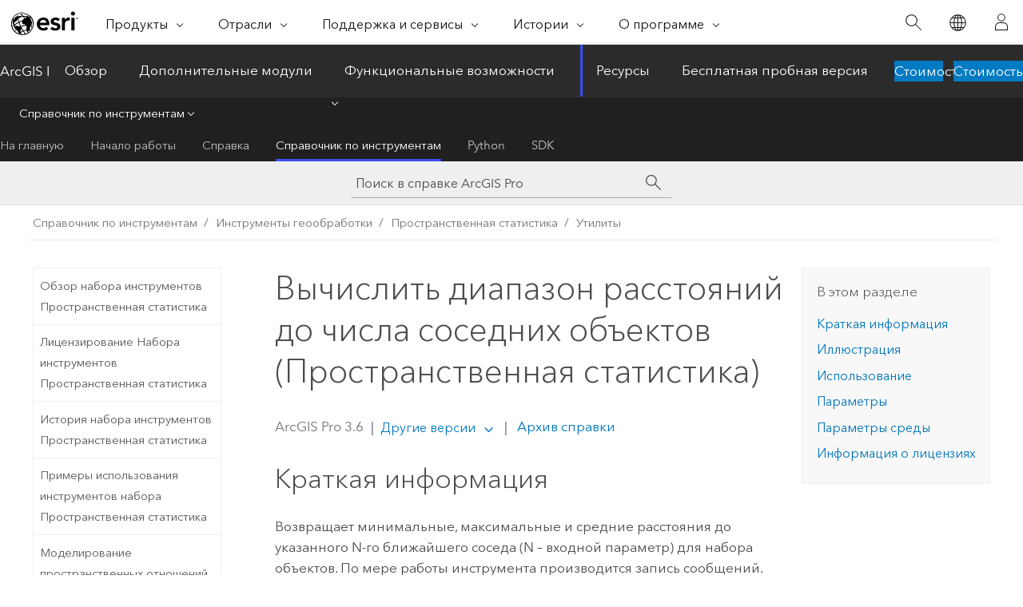

--- FILE ---
content_type: text/html; charset=UTF-8
request_url: https://pro.arcgis.com/ru/pro-app/latest/tool-reference/spatial-statistics/calculate-distance-band-from-neighbor-count.htm
body_size: 38954
content:


<!DOCTYPE html>
<!--[if lt IE 7]>  <html class="ie lt-ie9 lt-ie8 lt-ie7 ie6" dir="ltr"> <![endif]-->
<!--[if IE 7]>     <html class="ie lt-ie9 lt-ie8 ie7" dir="ltr"> <![endif]-->
<!--[if IE 8]>     <html class="ie lt-ie9 ie8" dir="ltr"> <![endif]-->
<!--[if IE 9]>     <html class="ie ie9" dir="ltr"> <![endif]-->
<!--[if !IE]><!--> <html dir="ltr" lang="ru"> <!--<![endif]-->
<head>
    <meta charset="utf-8">
    <title>Вычислить диапазон расстояний до числа соседних объектов (Пространственная статистика)&mdash;ArcGIS Pro | Документация</title>
    <meta content="IE=edge,chrome=1" http-equiv="X-UA-Compatible">

    <script>
      var appOverviewURL = "/content/esri-sites/en-us/arcgis/products/arcgis-pro/overview";
    </script>

    <script>
      var docConfig = {
        locale: 'ru'
        ,localedir: 'ru'
        ,langSelector: ''
        
        ,relativeUrl: false
        

        ,searchformUrl: '/search/'
        ,tertiaryNavIndex: '3'

        
      };
    </script>
	 


    
    <!--[if lt IE 9]>
      <script src="/cdn/js/libs/html5shiv.js" type="text/javascript"></script>
      <script src="/cdn/js/libs/selectivizr-min.js" type="text/javascript"></script>
      <script src="/cdn/js/libs/json2.js" type="text/javascript"></script>
      <script src="/cdn/js/libs/html5shiv-printshiv.js" type="text/javascript" >

    <![endif]-->

     <!--[if lt IE 11]>
    <script>
      $$(document).ready(function(){
        $$(".hideOnIE").hide();
      });
    </script>
    <![endif]-->
	<meta name="viewport" content="width=device-width, user-scalable=no">
	<link href="/assets/img/favicon.ico" rel="shortcut icon" >
	<link href="/assets/css/screen.css" media="screen" rel="stylesheet" type="text/css" />
	<link href="/cdn/calcite/css/documentation.css" media="screen" rel="stylesheet" type="text/css" />
	<link href="/assets/css/print.css" media="print" type="text/css" rel="stylesheet" />

	<!--
	<link href="/assets/css/screen_l10n.css" media="screen" rel="stylesheet" type="text/css" />
	<link href="/assets/css/documentation/base_l10n.css" media="screen" rel="stylesheet" type="text/css" />
	<link href="/assets/css/print_l10n.css" media="print" type="text/css" rel="stylesheet" />
	-->
	<script src="/cdn/js/libs/latest/jquery.latest.min.js" type="text/javascript"></script>
    <script src="/cdn/js/libs/latest/jquery-migrate-latest.min.js" type="text/javascript"></script>
	<script src="/cdn/js/libs/jquery.cookie.js" type="text/javascript"></script>
	<link href="/cdn/css/colorbox.css" media="screen" rel="stylesheet" type="text/css" />
	<link href="/cdn/css/colorbox_l10n.css" media="screen" rel="stylesheet" type="text/css" />
	<script src="/cdn/js/libs/jquery.colorbox-min.js" type="text/javascript"></script>
	<script src="/assets/js/video-init.js" type="text/javascript"></script>
	<script src="/assets/js/sitecfg.js" type="text/javascript"></script>
	
		<script src="/assets/js/signIn.js" type="text/javascript"></script>
	
	

	<!--- Language Picker -->
	<script src="/assets/js/locale/l10NStrings.js" type="text/javascript"></script>
	
		<script src="/assets/js/locale/langSelector.js" type="text/javascript"></script>
	

	<script src="/assets/js/calcite-web.js" type="text/javascript"></script>



  <!--- search MD -->
    <META name="description" content="Инструмент геообработки ArcGIS для выведения информации о расстояниях до определенного числа соседних объектов."><META name="last-modified" content="2025-11-19"><META name="product" content="arcgis-pro"><META name="version" content="pro3.6"><META name="search-collection" content="help"><META name="search-category" content="help-general"><META name="subject" content="ANALYSIS"><META name="sub_category" content="ArcGIS Pro"><META name="content_type" content="Tool Reference"><META name="subject_label" content="АНАЛИЗ"><META name="sub_category_label" content="ArcGIS Pro"><META name="content_type_label" content="Справка по инструменту"><META name="content-language" content="ru">
    <!--- search MD -->
      
    <!-- Add in Global Nav -->
    <link rel="stylesheet" href="//webapps-cdn.esri.com/CDN/components/global-nav/css/gn.css" />
    <!--<script src="//webapps-cdn.esri.com/CDN/components/global-nav/test_data.js"></script>-->
    <script src="//webapps-cdn.esri.com/CDN/components/global-nav/js/gn.js"></script>
    <!-- End Add in Global Nav -->

</head>

<!--
      pub: GUID-2B74FBB2-13FD-4D60-8AE1-5EC80ED46695=46
      tpc: GUID-7F3C74C8-B519-4422-8A50-6233E467A3BC=10
      help-ids: []
      -->


<!-- variable declaration, if any -->

<body class="claro ru pro esrilocalnav">
  <!-- Secondary nav -->
  <script>
     insertCss(_esriAEMHost+"/etc.clientlibs/esri-sites/components/content/local-navigation/clientlibs.css")
     insertElem("div", "local-navigation", '<nav id="second-nav" navtype="existingNavigation" domain="'+_esriAEMHost+'" path="'+appOverviewURL+'"></nav>' )
  </script>

  
<!-- End of drawer -->

  
  <div class="wrapper">
      <!--googleoff: all-->


      <div id="skip-to-content">
        <!--googleoff: all-->
        <div class="search">
        <div class="esri-search-box">
          <div class="search-component">
            <form id="helpSearchForm">
              <input class="esri-search-textfield leader" name="q" placeholder="Поиск в справке ArcGIS Pro" autocapitalize="off" autocomplete="off" autocorrect="off" spellcheck="false" aria-label="Поиск в справке ArcGIS Pro">
  <input type="hidden" name="collection" value="help" />
  <input type="hidden" name="product" value="arcgis-pro" />
  <input type="hidden" name="version" value="pro3.6" />
  <input type="hidden" name="language" value="ru" />
  <button class="esri-search-button-submit" type="submit" aria-label="Поиск"></button>
            </form>
          </div>
        </div>
      </div>
        <!--googleon: all-->
       
        <!-- content goes here -->
        <div class="grid-container ">
          

            
              
  <!--BREADCRUMB-BEG--><div id="bigmac" class="sticky-breadcrumbs trailer-2" data-spy="affix" data-offset-top="180"> </div><!--BREADCRUMB-END-->
  <!--googleoff: all-->
    <div class="column-5 tablet-column-12 trailer-2 ">
      <aside class="js-accordion accordion reference-index" aria-live="polite" role="tablist">
        <div></div>
      </aside>

      <div class="js-sticky scroll-show tablet-hide leader-1 back-to-top" data-top="0" style="top: 0px;">
        <a href="#" class="btn btn-fill btn-clear">Наверх</a>
      </div>
    </div>
  <!--googleon: all-->
  
            
            
            
	
		<div class="column-13  pre-1 content-section">
	
		<header class="trailer-1"><h1>Вычислить диапазон расстояний до числа соседних объектов (Пространственная статистика)</h1></header>

		 
	<!--googleoff: all-->
	
		
				<aside id="main-toc-small" class="js-accordion accordion tablet-show trailer-1">
			      <div class="accordion-section">
			        <h4 class="accordion-title">В этом разделе</h4>
			        <div class="accordion-content list-plain">
			          <ol class="list-plain pre-0 trailer-0"><li><a href="#S_GUID-B30C7635-58BF-4205-BC04-690B3BAB6E1A">Краткая информация</a></li><li><a href="#I_ESRI_TOOLILLUSTRATION_2F0B3A5EAF894BE1850034C608FCAABB">Иллюстрация</a></li><li><a href="#ESRI_USAGES_2A3FC1141E3947CE8E99CB3990219222">Использование</a></li><li><a href="#GUID-3D493C4F-0DF3-4D07-991D-A9F69EA3AA3B">Параметры</a></li><li><a href="#GUID-783A024C-E484-4936-B07B-888395B07496">Параметры среды</a></li><li><a href="#L_">Информация о лицензиях</a></li></ol>
			        </div>
			      </div>
			     </aside>
		
    
   <!--googleon: all-->


		<main>
			
	
    	
    


			
<div class="section1 summary padded-anchor" id="S_GUID-B30C7635-58BF-4205-BC04-690B3BAB6E1A" purpose="summary"><h2>Краткая информация</h2><p id="GUID-B30C7635-58BF-4205-BC04-690B3BAB6E1A">Возвращает минимальные, максимальные и средние расстояния до указанного N-го ближайшего соседа (N – входной параметр) для набора объектов. По мере работы инструмента производится запись сообщений.</p></div>
<div class="section1 illustration padded-anchor" id="I_ESRI_TOOLILLUSTRATION_2F0B3A5EAF894BE1850034C608FCAABB" purpose="illustration"><h2>Иллюстрация</h2><figure class="fig" href="#"><img src="GUID-C966D5CC-E48F-4DEC-AB9D-0B0200D093AD-web.png" alt="Иллюстрация работы инструмента Вычислить диапазон расстояний до числа соседних объектов" title="Иллюстрация работы инструмента Вычислить диапазон расстояний до числа соседних объектов" loading="lazy"></figure></div><div class="section1 gptoolusages padded-anchor" id="ESRI_USAGES_2A3FC1141E3947CE8E99CB3990219222" purpose="gptoolusages"><h2>Использование</h2><ul purpose="gptoolusages"><li purpose="gptoolusage" esri_qref="yes" id="GUID-3DE6B3D9-8C1D-46FF-A7D7-5C08258A28D5"><p id="GUID-AA80C190-9771-4CA9-B3C2-7F2EA88B2581">Для данного набора объектов инструмент возвращает минимальные, максимальные и средние расстояния до указанного числа соседних объектов (<span class="usertext" purpose="usertext">N</span>). Пример: если указать значение <span class="usertext" purpose="usertext">8</span> для параметра <span class="uicontrol">Соседи</span>, инструмент создаст список расстояний от каждого объекта до его восьми ближайших соседей, затем на основе этого списка производится расчет минимального, максимального и среднего расстояний.<ul purpose="ul" id="UL_A59EA768CFBD46E3BCB1ADB26CF33B9C"><li purpose="li" id="GUID-8BA3AEA8-A0E6-4166-BBBF-78D965CC3582">Максимальное значение – это расстояние, в пределах которого каждый из объектов имеет хотя бы <span class="usertext" purpose="usertext">N</span> соседних объектов.</li><li purpose="li" id="GUID-79062CD9-DD05-4161-826A-26F1DB8A523F">Минимальное значение – это расстояние, в пределах которого хотя бы один из объектов имеет <span class="usertext" purpose="usertext">N</span> соседних объектов.</li><li purpose="li" id="GUID-EC3E8AEC-0414-44D5-B0B8-5B134AA575B3">Среднее значение – это среднее расстояние, в пределах которого объекты имеют <span class="usertext" purpose="usertext">N</span> соседних объектов.</li></ul></p></li>
<li purpose="gptoolusage" esri_qref="yes" id="ESRI_USAGE_142D35E5F4D34D90ACB0718A275F485E"><p id="GUID-E0E5FA6C-B809-438A-9620-31FCA3948797">Инструмент <span purpose="gptoolref">Вычислить диапазон расстояний до числа соседних объектов</span> возвращает три значения: Максимальное расстояние для N-соседей, Минимальное и Среднее значения расстояний. Эти значения записываются в раздел <a class="xref xref" esrisubtype="extrel" hrefpfx="/ru/pro-app/3.6/help/analysis/geoprocessing" href="/ru/pro-app/3.6/help/analysis/geoprocessing/basics/run-geoprocessing-tools.htm#ESRI_SECTION1_3DFA356328D24A5E941D686D85AB196D">сообщения</a> в нижней части панели <span class="uicontrol">Геообработка</span>, и они передаются в качестве производных выходных данных для использования в моделях и скриптах. Вы можете получить доступ к сообщениям, переместив курсор мыши на индикатор выполнения, щелкнув на всплывшую кнопку или развернув раздел сообщений в панели <span class="uicontrol">Геообработка</span>. Вы можете получить доступ к сообщениям для выполненного ранее инструмента из панели <a class="xref xref" esrisubtype="extrel" hrefpfx="/ru/pro-app/3.6/help/analysis/geoprocessing" href="/ru/pro-app/3.6/help/analysis/geoprocessing/basics/run-geoprocessing-tools.htm#ESRI_SECTION1_0D89ACBC4AEB43418C82B8015C2BE258">История геообработки</a>.</p></li><li purpose="gptoolusage" esri_qref="yes" id="GUID-E3153A94-F76D-48E0-92BA-81FE941BDA13"><p id="GUID-D87362EE-D3A9-499A-BC9E-E0E68E5D0B1E">Некоторые инструменты, такие как <span purpose="gptoolref"><a class="xref xref" href="/ru/pro-app/3.6/tool-reference/spatial-statistics/hot-spot-analysis.htm">Анализ горячих точек (Getis-Ord Gi*)</a></span> или <span purpose="gptoolref"><a class="xref xref" href="/ru/pro-app/3.6/tool-reference/spatial-statistics/spatial-autocorrelation.htm">Пространственная автокорреляция (Global Moran's I)</a></span>, позволяют указать значение <span class="uicontrol">Диапазон расстояний или пороговое расстояние</span> соседних объектов. Указав в параметре <span class="uicontrol">Диапазон расстояний или пороговое значение</span> значение Максимального расстояния, полученное этим инструментом, можно удостовериться в том, что каждый объект во входном классе имеет, по меньшей мере, <span class="usertext" purpose="usertext">N</span> соседних объектов.</p></li><li purpose="gptoolusage" id="GUID-5AD1A64C-D7D6-4BE5-BCD8-794EA511BD09" esri_qref="no"><p id="GUID-FF88450A-1912-4F91-9431-1E71DE894598">Данный инструмент обеспечивает один из вариантов получения значений для параметра <span class="uicontrol">Диапазон расстояний или пороговое расстояние</span>, чтобы использовать некоторые инструменты набора Пространственной статистики, в том числе <span purpose="gptoolref"><a class="xref xref" href="/ru/pro-app/3.6/tool-reference/spatial-statistics/hot-spot-analysis.htm">Анализ горячих точек (Getis-Ord Gi*)</a></span> или <span purpose="gptoolref"><a class="xref xref" href="/ru/pro-app/3.6/tool-reference/spatial-statistics/cluster-and-outlier-analysis-anselin-local-moran-s.htm">Анализ кластеров и выбросов (Local Moran's I)</a></span>. Дополнительные сведения см. в разделе <a class="xref xref" href="/ru/pro-app/3.6/tool-reference/spatial-statistics/modeling-spatial-relationships.htm">Выбор фиксированного расстояния</a>.</p></li><li purpose="gptoolusage" id="GUID-F54B0B2C-8C63-449A-A90A-98224E30BF7B" esri_qref="no"><p id="GUID-056954D5-8226-4C5E-A992-FF3C9BD216C4">Расстояния, возвращаемые в результате работы инструмента, измеряются в единицах среды геообработки <a class="xref xref" esrisubtype="extrel" hrefpfx="/ru/pro-app/3.6/tool-reference" href="/ru/pro-app/3.6/tool-reference/environment-settings/output-coordinate-system.htm">Выходная система координат</a>.</p></li><li purpose="gptoolusage" id="GUID-31DB0162-73BD-4681-88B8-780992FDA842" esri_qref="no"><p id="GUID-ABBD96AC-100C-4AA6-9630-8D2A0507166F">Когда <span class="uicontrol">Входной класс объектов</span> не имеет проекции (т.е. когда координаты заданы в градусах, минутах и секундах), или когда в качестве <a class="xref xref" esrisubtype="extrel" hrefpfx="/ru/pro-app/3.6/tool-reference" href="/ru/pro-app/3.6/tool-reference/environment-settings/output-coordinate-system.htm">выходной системы координат</a> используется <a class="xref xref" esrisubtype="extrel" hrefpfx="/ru/pro-app/3.6/help/mapping" href="/ru/pro-app/3.6/help/mapping/properties/coordinate-systems-and-projections.htm">Географическая система координат</a>, расстояния в этих случаях будут рассчитываться с помощью хордовых измерений. Измерения хордовых расстояний применяются постольку, поскольку они могут быть быстро вычислены и дают очень хорошие оценки истинных геодезических расстояний, по крайней мере, для точек, расстояние между которыми в пределах порядка тридцати градусов. Хордовые расстояния основаны на эллипосиде вращения. Если взять две любые точки на поверхности Земли, то хордовым расстоянием между ними будет длина прямой линии, проходящей через трехмерное тело Земли и соединяющей эти две точки. Хордовые расстояния выражаются в метрах.<div class="panel trailer-1" id="GUID-465EEA1A-0C78-4042-93C0-4595C8E3366F"><h5 class="icon-ui-notice-triangle trailer-0">Внимание:</h5><p id="GUID-77CF2F7C-12B3-4294-9D2B-15177BF9A3D5">Следует обязательно производить <a class="xref xref" esrisubtype="extrel" hrefpfx="/ru/pro-app/3.6/tool-reference" href="/ru/pro-app/3.6/tool-reference/data-management/an-overview-of-projections-and-transformations-toolset.htm">проецирование ваших данных</a>, если область исследования превышает 30 градусов. Хордовые расстояния не обеспечивают точных оценок геодезических расстояний, превышающих 30 градусов.</p></div></p></li><li purpose="gptoolusage" id="GUID-F05F2436-9DB4-4B5E-8C5B-92553ECEF887" conrefsub="GUID-17CF4654-9D81-4792-A20F-F53704B6FC9C/GUID-F05F2436-9DB4-4B5E-8C5B-92553ECEF887" esri_qref="no">        <p id="GUID-770590B0-8797-4306-AF7C-8B529C2E1EAC">Для линейных или полигональных объектов, при расчете расстояний используются центроиды. Для мультиточек, полилиний или полигонов, состоящих их нескольких частей, центроид вычисляется с использованием средневзвешенного центра всех частей объекта. При определении весов точечные объекты имеют равный вес (1). Для линейных объектов это длина сегмента. Для полигональных – площадь.</p>      </li></ul></div><div class="section1 gpsyntax padded-anchor modifier-class trailer-2 js-tab-group" id="GUID-3D493C4F-0DF3-4D07-991D-A9F69EA3AA3B" purpose="gptoolsyntax"><h2>Параметры</h2><nav class="tab-nav"><a class="tab-title is-active js-tab gptab" val="dialog">Диалог</a><a class="tab-title js-tab gptab" val="python">Python</a></nav><section class="tab-contents"><article class="tab-section js-tab-section is-active"><p><table class="gptoolparamtbl"><thead><tr><td class="th_p">Подпись</td><td class="th_e">Описание</td><td class="th_d">Тип данных</td></tr></thead><tr purpose="gptoolparamdialog" id="GUID-960C9563-9C65-4F90-8E3B-E95F08930EAF" paramname="Input_Features" expression="Input_Features"><td class="gptoolparamname"><div class="">Входные объекты</div></td><td purpose="gptoolparamdesc"><p id="GUID-765EAC0F-194D-4113-AA21-309F8B5D5FF0">Класс или слой пространственных объектов, применяемый для расчета статистики по расстояниям.</p></td><td purpose="gptoolparamtype">Feature Layer</td></tr><tr purpose="gptoolparamdialog" id="GUID-7C6B7CCA-D9B2-4D5A-9880-500A7FD04A80" paramname="Neighbors" expression="Neighbors"><td class="gptoolparamname"><div class="">Число соседей</div></td><td purpose="gptoolparamdesc"><p id="GUID-7402D37D-EEA2-4A35-BC81-CC17711591F4">Число соседних объектов (N), принимаемых во внимание для каждого объекта. Это число должно быть целым, оно должно находиться в пределах от единицы до полного количества объектов в классе. Составляется список расстояний от каждого объекта до его N-х соседних объектов, затем в окно результатов выводится максимальное, минимальное и среднее расстояние.</p></td><td purpose="gptoolparamtype">Long</td></tr><tr purpose="gptoolparamdialog" id="GUID-78614B85-D097-443D-83A5-CFAA189ABBEB" paramname="Distance_Method" expression="Distance_Method"><td class="gptoolparamname"><div class="">Метод расстояний</div></td><td purpose="gptoolparamdesc"><p id="GUID-79B8A23A-710F-4FC2-B76E-4A724499E37B">Определяет, как рассчитываются расстояния от одного объекта до соседнего объекта.</p><div class="enums" purpose="enums"><ul purpose="gptooldialogParamDesc"><li><span>Евклидово</span>—<span>Расстояние по прямой линии между двумя точками (как ворона летает)</span><div></div></li><li><span>Манхэттенское</span>—<span>Расстояние между двумя точками, измеренное вдоль осей, расположенных под прямым углом друг к другу (городские кварталы); рассчитывается суммированием абсолютных разностей между координатами х и у.</span><div></div></li></ul></div></td><td purpose="gptoolparamtype">String</td></tr></table><div class="section3 gpderivedval padded-anchor" id="ESRI_DERIVEDOUTPUTS_DEBB3249742342638CDD1CC7493EEE07" purpose="gptoolderivedval"><h3>Производные выходные данные</h3><table class="gptoolderivedvaltbl" id="ESRI_DERIVEDOUTPUTS_DEBB3249742342638CDD1CC7493EEE07"><thead><tr><td class="th_p">Подпись</td><td class="th_e">Описание</td><td class="th_d">Тип данных</td></tr></thead><tr><td>Минимальное расстояние</td><td><span purpose="dialog"><p id="GUID-44B2F093-50DF-4D4A-A671-4C68B7DFA7EE">Минимальное расстояние до N соседей.</p></span></td><td purpose="gptoolderivedvaltype">Double</td></tr><tr><td>Среднее расстояние</td><td><span purpose="dialog"><p id="GUID-9393E0B1-8F7D-409F-8B8D-8353F0C4131A">Среднее расстоянии до N соседей.</p></span></td><td purpose="gptoolderivedvaltype">Double</td></tr><tr><td>Максимальное расстояние</td><td><span purpose="dialog"><p id="GUID-73FE45CA-EE6C-440D-96BC-D6F43BBB2DA3">Максимальное расстояние до N соседей.</p></span></td><td purpose="gptoolderivedvaltype">Double</td></tr></table></div></p></article><article class="tab-section js-tab-section"><p><pre class="gpexpression padded-anchor" purpose="gptoolexpression">arcpy.stats.CalculateDistanceBand(Input_Features, Neighbors, Distance_Method)</pre><table class="gptoolparamtbl"><thead><tr><td class="th_p">Имя</td><td class="th_e">Описание</td><td class="th_d">Тип данных</td></tr></thead><tr purpose="gptoolparam" id="GUID-960C9563-9C65-4F90-8E3B-E95F08930EAF" paramname="Input_Features" expression="Input_Features"><td class="gptoolparamname"><div class="">Input_Features</div></td><td purpose="gptoolparamdesc"><p id="GUID-765EAC0F-194D-4113-AA21-309F8B5D5FF0">Класс или слой пространственных объектов, применяемый для расчета статистики по расстояниям.</p></td><td purpose="gptoolparamtype">Feature Layer</td></tr><tr purpose="gptoolparam" id="GUID-7C6B7CCA-D9B2-4D5A-9880-500A7FD04A80" paramname="Neighbors" expression="Neighbors"><td class="gptoolparamname"><div class="">Neighbors</div></td><td purpose="gptoolparamdesc"><p id="GUID-7402D37D-EEA2-4A35-BC81-CC17711591F4">Число соседних объектов (N), принимаемых во внимание для каждого объекта. Это число должно быть целым, оно должно находиться в пределах от единицы до полного количества объектов в классе. Составляется список расстояний от каждого объекта до его N-х соседних объектов, затем в окно результатов выводится максимальное, минимальное и среднее расстояние.</p></td><td purpose="gptoolparamtype">Long</td></tr><tr purpose="gptoolparam" id="GUID-78614B85-D097-443D-83A5-CFAA189ABBEB" paramname="Distance_Method" expression="Distance_Method"><td class="gptoolparamname"><div class="">Distance_Method</div></td><td purpose="gptoolparamdesc"><p id="GUID-79B8A23A-710F-4FC2-B76E-4A724499E37B">Определяет, как рассчитываются расстояния от одного объекта до соседнего объекта.</p><div class="enums" purpose="enums"><ul purpose="enums"><li purpose="enumrow"><span purpose="enumval">EUCLIDEAN_DISTANCE</span>—<span purpose="enumdesc">Расстояние по прямой линии между двумя точками (как ворона летает)</span><div></div></li><li purpose="enumrow"><span purpose="enumval">MANHATTAN_DISTANCE</span>—<span purpose="enumdesc">Расстояние между двумя точками, измеренное вдоль осей, расположенных под прямым углом друг к другу (городские кварталы); рассчитывается суммированием абсолютных разностей между координатами х и у.</span><div></div></li></ul></div></td><td purpose="gptoolparamtype">String</td></tr></table><div class="section3 gpderivedval padded-anchor" id="ESRI_DERIVEDOUTPUTS_DEBB3249742342638CDD1CC7493EEE07" purpose="gptoolderivedval"><h3>Производные выходные данные</h3><table class="gptoolderivedvaltbl" id="ESRI_DERIVEDOUTPUTS_DEBB3249742342638CDD1CC7493EEE07"><thead><tr><td class="th_p">Имя</td><td class="th_e">Описание</td><td class="th_d">Тип данных</td></tr></thead><tr><td>Minimum_Distance</td><td><span purpose="python"><p id="GUID-44B2F093-50DF-4D4A-A671-4C68B7DFA7EE">Минимальное расстояние до N соседей.</p></span></td><td purpose="gptoolderivedvaltype">Double</td></tr><tr><td>Average_Distance</td><td><span purpose="python"><p id="GUID-9393E0B1-8F7D-409F-8B8D-8353F0C4131A">Среднее расстоянии до N соседей.</p></span></td><td purpose="gptoolderivedvaltype">Double</td></tr><tr><td>Maximum_Distance</td><td><span purpose="python"><p id="GUID-73FE45CA-EE6C-440D-96BC-D6F43BBB2DA3">Максимальное расстояние до N соседей.</p></span></td><td purpose="gptoolderivedvaltype">Double</td></tr></table></div><div class="section1 padded-anchor" id="C_GUID-3CD966D8-7F8F-4521-92DD-8463B5E8D98C" purpose="codesamplesPython"><h3>Пример кода</h3><section class="codeblock padded-anchor" purpose="codeblock">CalculateDistanceBand, пример 1 (окно Python)
<div class="codeblockdesc" purpose="codeblockdesc"><p id="GUID-626E8AA5-30C3-48A2-9B4A-FD04A1F31504">Окно скрипта Python и демонстрация выполнения функции <span class="usertext" purpose="codeph">CalculateDistanceBand</span>.</p></div><div class="codeblockbody"><pre><code class="python">import arcpy
arcpy.env.workspace = &quot;c:/data&quot;
mindist, avgdist, maxdist = arcpy.stats.CalculateDistanceBand(&quot;Blocks&quot;, 10, &quot;EUCLIDEAN_DISTANCE&quot;)</code></pre></div></section><section class="codeblock padded-anchor" purpose="codeblock">CalculateDistanceBand, пример 2 (автономный скрипт)
<div class="codeblockdesc" purpose="codeblockdesc"><p id="GUID-6F3421F6-BE63-4C92-A7B3-8F3C743B1C61">Следующий автономный Python скрипт демонстрирует, как использовать функцию <span class="usertext" purpose="codeph">CalculateDistanceBand</span>.</p></div><div class="codeblockbody"><pre><code class="python"># import module
import arcpy

# Set geoprocessing workspace environment
arcpy.env.workspace = &quot;c:/data&quot;

# Set variables 
infc = &quot;Blocks&quot;
field = &quot;POP2000&quot;
outfc = &quot;PopHotSpots&quot;
neighbors = 10

# Run the CalculateDistanceBand tool to get a distance for use with the Hot Spot 
# tool from the tool result object
mindist, avgdist, maxdist = arcpy.stats.CalculateDistanceBand(infc, neighbors, 
                                                              &quot;EUCLIDEAN_DISTANCE&quot;)
 
# Run the Hot Spot Analysis tool, using the maxdist output from the Calculate 
# Distance Band tool as an input
arcpy.stats.HotSpots(infc, field, outfc, &quot;Fixed Distance Band&quot;, 
                        &quot;EUCLIDEAN_DISTANCE&quot;, &quot;None&quot;, maxdist)</code></pre></div></section></div></p></article></section></div>
<div class="section1 gpenvs padded-anchor" id="GUID-783A024C-E484-4936-B07B-888395B07496" purpose="gptoolenvs"><h2>Параметры среды</h2><div class="gptoolenvs" id="GUID-783A024C-E484-4936-B07B-888395B07496" purpose="gptoolenvs"><a class="xref " esrisubtype="extrel" hrefpfx="/ru/pro-app/3.6/tool-reference" href="/ru/pro-app/3.6/tool-reference/environment-settings/current-workspace.htm">Текущая рабочая область</a>, <a class="xref " esrisubtype="extrel" hrefpfx="/ru/pro-app/3.6/tool-reference" href="/ru/pro-app/3.6/tool-reference/environment-settings/scratch-workspace.htm">Временная рабочая область</a>, <a class="xref " esrisubtype="extrel" hrefpfx="/ru/pro-app/3.6/tool-reference" href="/ru/pro-app/3.6/tool-reference/environment-settings/output-coordinate-system.htm">Выходная система координат</a>, <a class="xref " esrisubtype="extrel" hrefpfx="/ru/pro-app/3.6/tool-reference" href="/ru/pro-app/3.6/tool-reference/environment-settings/geographic-transformations.htm">Географические преобразования</a></div><div class="gptoolenvs_specialcases" purpose="gptoolenvs_specialcases"><h3 class="leader-1">Особые случаи</h3><dl><dt><a class="xref " esrisubtype="extrel" hrefpfx="/ru/pro-app/3.6/tool-reference" href="/ru/pro-app/3.6/tool-reference/environment-settings/output-coordinate-system.htm">Выходная система координат</a></dt><dd><p id="GUID-85A8DA00-6B47-4651-B034-996D43EC6D74" conrefsub="GUID-17CF4654-9D81-4792-A20F-F53704B6FC9C/GUID-814356AD-3CA8-4192-A121-0FD4B2EA0AE4">До начала анализа <span class="glossary">геометрия</span> пространственных объектов проецируется в Выходную систему координат. Во всех математических вычислениях учитывается <span class="glossary">пространственная привязка</span> Выходной системы координат. Если выходная система координат выражена в градусах, минутах и секундах, то геодезические расстояния рассчитываются с помощью хордовых расстояний.</p></dd></dl></div></div><a name="sect_gplicense"></a><div class="section1 gplicense padded-anchor" id="L_" purpose="gplicense"><h2>Информация о лицензиях</h2><ul><li>Basic: Да</li><li>Standard: Да</li><li>Advanced: Да</li></ul></div><section class="section2 leader-1" purpose="relatedtopics"><h4 class="trailer-0">Связанные разделы</h4><ul class="pre-0 trailer-2"><li><a class="xref relatedtopic" href="/ru/pro-app/3.6/tool-reference/spatial-statistics/an-overview-of-the-utilities-toolset.htm">Обзор группы инструментов Утилиты</a></li><li><a class="xref relatedtopic" esrisubtype="extrel" hrefpfx="/ru/pro-app/3.6/help/analysis/geoprocessing" href="/ru/pro-app/3.6/help/analysis/geoprocessing/basics/find-geoprocessing-tools.htm">Поиск инструмента геообработки</a></li><li><a class="xref relatedtopic" href="/ru/pro-app/3.6/tool-reference/spatial-statistics/hot-spot-analysis.htm">Анализ горячих точек</a></li><li><a class="xref relatedtopic" href="/ru/pro-app/3.6/tool-reference/spatial-statistics/cluster-and-outlier-analysis-anselin-local-moran-s.htm">Анализ кластеров и выбросов (Anselin Локальный индекс Морана I)</a></li><li><a class="xref relatedtopic" href="/ru/pro-app/3.6/tool-reference/spatial-statistics/spatial-autocorrelation.htm">Пространственная автокорреляция (Глобальный индекс Морана I)</a></li><li><a class="xref relatedtopic" href="/ru/pro-app/3.6/tool-reference/spatial-statistics/high-low-clustering.htm">Кластеризация с высокими/низкими значениями (Глобальный индекс Getis-Ord G)</a></li></ul></section>
			
				<hr>
				<!--googleoff: all-->
				
	
        
		    <p class="feedback right">
		        <a id="afb" class="icon-ui-contact" href="/feedback/" data-langlabel="feedback-on-this-topic" >Отзыв по этому разделу?</a>
		    </p>
        
	

				<!--googleon: all-->
			
		</main>
	</div>
	
	<!--googleoff: all-->
	
		
			<div id="main-toc-large" class="column-5">
			    <div class="panel font-size--2 tablet-hide trailer-1">
			      <h5 class="trailer-half">В этом разделе</h5>
			      <ol class="list-plain pre-0 trailer-0"><li><a href="#S_GUID-B30C7635-58BF-4205-BC04-690B3BAB6E1A">Краткая информация</a></li><li><a href="#I_ESRI_TOOLILLUSTRATION_2F0B3A5EAF894BE1850034C608FCAABB">Иллюстрация</a></li><li><a href="#ESRI_USAGES_2A3FC1141E3947CE8E99CB3990219222">Использование</a></li><li><a href="#GUID-3D493C4F-0DF3-4D07-991D-A9F69EA3AA3B">Параметры</a></li><li><a href="#GUID-783A024C-E484-4936-B07B-888395B07496">Параметры среды</a></li><li><a href="#L_">Информация о лицензиях</a></li></ol>
			    </div>
			    
			    
	  		</div>
		
    
   <!--googleon: all-->




          
        </div>
        <!-- ENDPAGECONTENT -->

      </div>

    </div>  <!-- End of wrapper -->

    <div id="globalfooter"></div>

  <!--googleoff: all-->

  
	<script src="/assets/js/init.js" type="text/javascript"></script>
	<!--<script src="/assets/js/drop-down.js" type="text/javascript"></script>-->
	<script src="/assets/js/search/searchform.js" type="text/javascript"></script>
	<script src="/cdn/js/link-modifier.js" type="text/javascript"></script>
	<script src="/cdn/js/sitewide.js" type="text/javascript"></script>
	<script src="/cdn/js/libs/highlight.pack.js" type="text/javascript"></script>
	<script>hljs.initHighlightingOnLoad();</script>


  
    

  <script src="/cdn/js/affix.js" type="text/javascript"></script>
  <script type="text/javascript">
    $(function () {
          var appendFlg = true;

          $("#bigmac")
          .on("affixed.bs.affix", function (evt) {
            if (appendFlg) {
              $("<a class='crumb' href='#'>Вычислить диапазон расстояний до числа соседних объектов (Пространственная статистика)</a>").insertAfter ($("#bigmac nav a").last());
              appendFlg = false;
            }
          })
          .on ("affix-top.bs.affix", function(evt) {
            if (!appendFlg) {
              $("#bigmac nav a").last().remove();
            }
            appendFlg = true;
          })
    })
  </script>
  
        <script type="text/javascript">
          window.doctoc = {
            pubID: "1500",
            tpcID: "66",
            
            hideToc : false
          }
        </script>

        <script type="text/javascript" src="/ru/pro-app/3.6/tool-reference/main/1518.js" ></script>
        <script type="text/javascript" src="/ru/pro-app/3.6/tool-reference/spatial-statistics/1500.js" ></script>
        <script type="text/javascript" src="/cdn/calcite/js/protoc.js" ></script>

        

  <noscript>
        <p>
            <a href="flisting.htm">flist</a>
        </p>
    </noscript>
    
	<script src="//mtags.arcgis.com/tags-min.js"></script>

  
  
    
    
    <script>
      document.write("<script src='" + _esriAEMHost+"/etc.clientlibs/esri-sites/clientlibs/localNav.js'><\/script>");
    </script>

  </body>
</html>

--- FILE ---
content_type: text/html; charset=UTF-8
request_url: https://pro.arcgis.com/ru/pro-app/latest/tool-reference/spatial-statistics/calculate-distance-band-from-neighbor-count.htm
body_size: 38924
content:


<!DOCTYPE html>
<!--[if lt IE 7]>  <html class="ie lt-ie9 lt-ie8 lt-ie7 ie6" dir="ltr"> <![endif]-->
<!--[if IE 7]>     <html class="ie lt-ie9 lt-ie8 ie7" dir="ltr"> <![endif]-->
<!--[if IE 8]>     <html class="ie lt-ie9 ie8" dir="ltr"> <![endif]-->
<!--[if IE 9]>     <html class="ie ie9" dir="ltr"> <![endif]-->
<!--[if !IE]><!--> <html dir="ltr" lang="ru"> <!--<![endif]-->
<head>
    <meta charset="utf-8">
    <title>Вычислить диапазон расстояний до числа соседних объектов (Пространственная статистика)&mdash;ArcGIS Pro | Документация</title>
    <meta content="IE=edge,chrome=1" http-equiv="X-UA-Compatible">

    <script>
      var appOverviewURL = "/content/esri-sites/en-us/arcgis/products/arcgis-pro/overview";
    </script>

    <script>
      var docConfig = {
        locale: 'ru'
        ,localedir: 'ru'
        ,langSelector: ''
        
        ,relativeUrl: false
        

        ,searchformUrl: '/search/'
        ,tertiaryNavIndex: '3'

        
      };
    </script>
	 


    
    <!--[if lt IE 9]>
      <script src="/cdn/js/libs/html5shiv.js" type="text/javascript"></script>
      <script src="/cdn/js/libs/selectivizr-min.js" type="text/javascript"></script>
      <script src="/cdn/js/libs/json2.js" type="text/javascript"></script>
      <script src="/cdn/js/libs/html5shiv-printshiv.js" type="text/javascript" >

    <![endif]-->

     <!--[if lt IE 11]>
    <script>
      $$(document).ready(function(){
        $$(".hideOnIE").hide();
      });
    </script>
    <![endif]-->
	<meta name="viewport" content="width=device-width, user-scalable=no">
	<link href="/assets/img/favicon.ico" rel="shortcut icon" >
	<link href="/assets/css/screen.css" media="screen" rel="stylesheet" type="text/css" />
	<link href="/cdn/calcite/css/documentation.css" media="screen" rel="stylesheet" type="text/css" />
	<link href="/assets/css/print.css" media="print" type="text/css" rel="stylesheet" />

	<!--
	<link href="/assets/css/screen_l10n.css" media="screen" rel="stylesheet" type="text/css" />
	<link href="/assets/css/documentation/base_l10n.css" media="screen" rel="stylesheet" type="text/css" />
	<link href="/assets/css/print_l10n.css" media="print" type="text/css" rel="stylesheet" />
	-->
	<script src="/cdn/js/libs/latest/jquery.latest.min.js" type="text/javascript"></script>
    <script src="/cdn/js/libs/latest/jquery-migrate-latest.min.js" type="text/javascript"></script>
	<script src="/cdn/js/libs/jquery.cookie.js" type="text/javascript"></script>
	<link href="/cdn/css/colorbox.css" media="screen" rel="stylesheet" type="text/css" />
	<link href="/cdn/css/colorbox_l10n.css" media="screen" rel="stylesheet" type="text/css" />
	<script src="/cdn/js/libs/jquery.colorbox-min.js" type="text/javascript"></script>
	<script src="/assets/js/video-init.js" type="text/javascript"></script>
	<script src="/assets/js/sitecfg.js" type="text/javascript"></script>
	
		<script src="/assets/js/signIn.js" type="text/javascript"></script>
	
	

	<!--- Language Picker -->
	<script src="/assets/js/locale/l10NStrings.js" type="text/javascript"></script>
	
		<script src="/assets/js/locale/langSelector.js" type="text/javascript"></script>
	

	<script src="/assets/js/calcite-web.js" type="text/javascript"></script>



  <!--- search MD -->
    <META name="description" content="Инструмент геообработки ArcGIS для выведения информации о расстояниях до определенного числа соседних объектов."><META name="last-modified" content="2025-11-19"><META name="product" content="arcgis-pro"><META name="version" content="pro3.6"><META name="search-collection" content="help"><META name="search-category" content="help-general"><META name="subject" content="ANALYSIS"><META name="sub_category" content="ArcGIS Pro"><META name="content_type" content="Tool Reference"><META name="subject_label" content="АНАЛИЗ"><META name="sub_category_label" content="ArcGIS Pro"><META name="content_type_label" content="Справка по инструменту"><META name="content-language" content="ru">
    <!--- search MD -->
      
    <!-- Add in Global Nav -->
    <link rel="stylesheet" href="//webapps-cdn.esri.com/CDN/components/global-nav/css/gn.css" />
    <!--<script src="//webapps-cdn.esri.com/CDN/components/global-nav/test_data.js"></script>-->
    <script src="//webapps-cdn.esri.com/CDN/components/global-nav/js/gn.js"></script>
    <!-- End Add in Global Nav -->

</head>

<!--
      pub: GUID-2B74FBB2-13FD-4D60-8AE1-5EC80ED46695=46
      tpc: GUID-7F3C74C8-B519-4422-8A50-6233E467A3BC=10
      help-ids: []
      -->


<!-- variable declaration, if any -->

<body class="claro ru pro esrilocalnav">
  <!-- Secondary nav -->
  <script>
     insertCss(_esriAEMHost+"/etc.clientlibs/esri-sites/components/content/local-navigation/clientlibs.css")
     insertElem("div", "local-navigation", '<nav id="second-nav" navtype="existingNavigation" domain="'+_esriAEMHost+'" path="'+appOverviewURL+'"></nav>' )
  </script>

  
<!-- End of drawer -->

  
  <div class="wrapper">
      <!--googleoff: all-->


      <div id="skip-to-content">
        <!--googleoff: all-->
        <div class="search">
        <div class="esri-search-box">
          <div class="search-component">
            <form id="helpSearchForm">
              <input class="esri-search-textfield leader" name="q" placeholder="Поиск в справке ArcGIS Pro" autocapitalize="off" autocomplete="off" autocorrect="off" spellcheck="false" aria-label="Поиск в справке ArcGIS Pro">
  <input type="hidden" name="collection" value="help" />
  <input type="hidden" name="product" value="arcgis-pro" />
  <input type="hidden" name="version" value="pro3.6" />
  <input type="hidden" name="language" value="ru" />
  <button class="esri-search-button-submit" type="submit" aria-label="Поиск"></button>
            </form>
          </div>
        </div>
      </div>
        <!--googleon: all-->
       
        <!-- content goes here -->
        <div class="grid-container ">
          

            
              
  <!--BREADCRUMB-BEG--><div id="bigmac" class="sticky-breadcrumbs trailer-2" data-spy="affix" data-offset-top="180"> </div><!--BREADCRUMB-END-->
  <!--googleoff: all-->
    <div class="column-5 tablet-column-12 trailer-2 ">
      <aside class="js-accordion accordion reference-index" aria-live="polite" role="tablist">
        <div></div>
      </aside>

      <div class="js-sticky scroll-show tablet-hide leader-1 back-to-top" data-top="0" style="top: 0px;">
        <a href="#" class="btn btn-fill btn-clear">Наверх</a>
      </div>
    </div>
  <!--googleon: all-->
  
            
            
            
	
		<div class="column-13  pre-1 content-section">
	
		<header class="trailer-1"><h1>Вычислить диапазон расстояний до числа соседних объектов (Пространственная статистика)</h1></header>

		 
	<!--googleoff: all-->
	
		
				<aside id="main-toc-small" class="js-accordion accordion tablet-show trailer-1">
			      <div class="accordion-section">
			        <h4 class="accordion-title">В этом разделе</h4>
			        <div class="accordion-content list-plain">
			          <ol class="list-plain pre-0 trailer-0"><li><a href="#S_GUID-B30C7635-58BF-4205-BC04-690B3BAB6E1A">Краткая информация</a></li><li><a href="#I_ESRI_TOOLILLUSTRATION_2F0B3A5EAF894BE1850034C608FCAABB">Иллюстрация</a></li><li><a href="#ESRI_USAGES_2A3FC1141E3947CE8E99CB3990219222">Использование</a></li><li><a href="#GUID-3D493C4F-0DF3-4D07-991D-A9F69EA3AA3B">Параметры</a></li><li><a href="#GUID-783A024C-E484-4936-B07B-888395B07496">Параметры среды</a></li><li><a href="#L_">Информация о лицензиях</a></li></ol>
			        </div>
			      </div>
			     </aside>
		
    
   <!--googleon: all-->


		<main>
			
	
    	
    


			
<div class="section1 summary padded-anchor" id="S_GUID-B30C7635-58BF-4205-BC04-690B3BAB6E1A" purpose="summary"><h2>Краткая информация</h2><p id="GUID-B30C7635-58BF-4205-BC04-690B3BAB6E1A">Возвращает минимальные, максимальные и средние расстояния до указанного N-го ближайшего соседа (N – входной параметр) для набора объектов. По мере работы инструмента производится запись сообщений.</p></div>
<div class="section1 illustration padded-anchor" id="I_ESRI_TOOLILLUSTRATION_2F0B3A5EAF894BE1850034C608FCAABB" purpose="illustration"><h2>Иллюстрация</h2><figure class="fig" href="#"><img src="GUID-C966D5CC-E48F-4DEC-AB9D-0B0200D093AD-web.png" alt="Иллюстрация работы инструмента Вычислить диапазон расстояний до числа соседних объектов" title="Иллюстрация работы инструмента Вычислить диапазон расстояний до числа соседних объектов" loading="lazy"></figure></div><div class="section1 gptoolusages padded-anchor" id="ESRI_USAGES_2A3FC1141E3947CE8E99CB3990219222" purpose="gptoolusages"><h2>Использование</h2><ul purpose="gptoolusages"><li purpose="gptoolusage" esri_qref="yes" id="GUID-3DE6B3D9-8C1D-46FF-A7D7-5C08258A28D5"><p id="GUID-AA80C190-9771-4CA9-B3C2-7F2EA88B2581">Для данного набора объектов инструмент возвращает минимальные, максимальные и средние расстояния до указанного числа соседних объектов (<span class="usertext" purpose="usertext">N</span>). Пример: если указать значение <span class="usertext" purpose="usertext">8</span> для параметра <span class="uicontrol">Соседи</span>, инструмент создаст список расстояний от каждого объекта до его восьми ближайших соседей, затем на основе этого списка производится расчет минимального, максимального и среднего расстояний.<ul purpose="ul" id="UL_A59EA768CFBD46E3BCB1ADB26CF33B9C"><li purpose="li" id="GUID-8BA3AEA8-A0E6-4166-BBBF-78D965CC3582">Максимальное значение – это расстояние, в пределах которого каждый из объектов имеет хотя бы <span class="usertext" purpose="usertext">N</span> соседних объектов.</li><li purpose="li" id="GUID-79062CD9-DD05-4161-826A-26F1DB8A523F">Минимальное значение – это расстояние, в пределах которого хотя бы один из объектов имеет <span class="usertext" purpose="usertext">N</span> соседних объектов.</li><li purpose="li" id="GUID-EC3E8AEC-0414-44D5-B0B8-5B134AA575B3">Среднее значение – это среднее расстояние, в пределах которого объекты имеют <span class="usertext" purpose="usertext">N</span> соседних объектов.</li></ul></p></li>
<li purpose="gptoolusage" esri_qref="yes" id="ESRI_USAGE_142D35E5F4D34D90ACB0718A275F485E"><p id="GUID-E0E5FA6C-B809-438A-9620-31FCA3948797">Инструмент <span purpose="gptoolref">Вычислить диапазон расстояний до числа соседних объектов</span> возвращает три значения: Максимальное расстояние для N-соседей, Минимальное и Среднее значения расстояний. Эти значения записываются в раздел <a class="xref xref" esrisubtype="extrel" hrefpfx="/ru/pro-app/3.6/help/analysis/geoprocessing" href="/ru/pro-app/3.6/help/analysis/geoprocessing/basics/run-geoprocessing-tools.htm#ESRI_SECTION1_3DFA356328D24A5E941D686D85AB196D">сообщения</a> в нижней части панели <span class="uicontrol">Геообработка</span>, и они передаются в качестве производных выходных данных для использования в моделях и скриптах. Вы можете получить доступ к сообщениям, переместив курсор мыши на индикатор выполнения, щелкнув на всплывшую кнопку или развернув раздел сообщений в панели <span class="uicontrol">Геообработка</span>. Вы можете получить доступ к сообщениям для выполненного ранее инструмента из панели <a class="xref xref" esrisubtype="extrel" hrefpfx="/ru/pro-app/3.6/help/analysis/geoprocessing" href="/ru/pro-app/3.6/help/analysis/geoprocessing/basics/run-geoprocessing-tools.htm#ESRI_SECTION1_0D89ACBC4AEB43418C82B8015C2BE258">История геообработки</a>.</p></li><li purpose="gptoolusage" esri_qref="yes" id="GUID-E3153A94-F76D-48E0-92BA-81FE941BDA13"><p id="GUID-D87362EE-D3A9-499A-BC9E-E0E68E5D0B1E">Некоторые инструменты, такие как <span purpose="gptoolref"><a class="xref xref" href="/ru/pro-app/3.6/tool-reference/spatial-statistics/hot-spot-analysis.htm">Анализ горячих точек (Getis-Ord Gi*)</a></span> или <span purpose="gptoolref"><a class="xref xref" href="/ru/pro-app/3.6/tool-reference/spatial-statistics/spatial-autocorrelation.htm">Пространственная автокорреляция (Global Moran's I)</a></span>, позволяют указать значение <span class="uicontrol">Диапазон расстояний или пороговое расстояние</span> соседних объектов. Указав в параметре <span class="uicontrol">Диапазон расстояний или пороговое значение</span> значение Максимального расстояния, полученное этим инструментом, можно удостовериться в том, что каждый объект во входном классе имеет, по меньшей мере, <span class="usertext" purpose="usertext">N</span> соседних объектов.</p></li><li purpose="gptoolusage" id="GUID-5AD1A64C-D7D6-4BE5-BCD8-794EA511BD09" esri_qref="no"><p id="GUID-FF88450A-1912-4F91-9431-1E71DE894598">Данный инструмент обеспечивает один из вариантов получения значений для параметра <span class="uicontrol">Диапазон расстояний или пороговое расстояние</span>, чтобы использовать некоторые инструменты набора Пространственной статистики, в том числе <span purpose="gptoolref"><a class="xref xref" href="/ru/pro-app/3.6/tool-reference/spatial-statistics/hot-spot-analysis.htm">Анализ горячих точек (Getis-Ord Gi*)</a></span> или <span purpose="gptoolref"><a class="xref xref" href="/ru/pro-app/3.6/tool-reference/spatial-statistics/cluster-and-outlier-analysis-anselin-local-moran-s.htm">Анализ кластеров и выбросов (Local Moran's I)</a></span>. Дополнительные сведения см. в разделе <a class="xref xref" href="/ru/pro-app/3.6/tool-reference/spatial-statistics/modeling-spatial-relationships.htm">Выбор фиксированного расстояния</a>.</p></li><li purpose="gptoolusage" id="GUID-F54B0B2C-8C63-449A-A90A-98224E30BF7B" esri_qref="no"><p id="GUID-056954D5-8226-4C5E-A992-FF3C9BD216C4">Расстояния, возвращаемые в результате работы инструмента, измеряются в единицах среды геообработки <a class="xref xref" esrisubtype="extrel" hrefpfx="/ru/pro-app/3.6/tool-reference" href="/ru/pro-app/3.6/tool-reference/environment-settings/output-coordinate-system.htm">Выходная система координат</a>.</p></li><li purpose="gptoolusage" id="GUID-31DB0162-73BD-4681-88B8-780992FDA842" esri_qref="no"><p id="GUID-ABBD96AC-100C-4AA6-9630-8D2A0507166F">Когда <span class="uicontrol">Входной класс объектов</span> не имеет проекции (т.е. когда координаты заданы в градусах, минутах и секундах), или когда в качестве <a class="xref xref" esrisubtype="extrel" hrefpfx="/ru/pro-app/3.6/tool-reference" href="/ru/pro-app/3.6/tool-reference/environment-settings/output-coordinate-system.htm">выходной системы координат</a> используется <a class="xref xref" esrisubtype="extrel" hrefpfx="/ru/pro-app/3.6/help/mapping" href="/ru/pro-app/3.6/help/mapping/properties/coordinate-systems-and-projections.htm">Географическая система координат</a>, расстояния в этих случаях будут рассчитываться с помощью хордовых измерений. Измерения хордовых расстояний применяются постольку, поскольку они могут быть быстро вычислены и дают очень хорошие оценки истинных геодезических расстояний, по крайней мере, для точек, расстояние между которыми в пределах порядка тридцати градусов. Хордовые расстояния основаны на эллипосиде вращения. Если взять две любые точки на поверхности Земли, то хордовым расстоянием между ними будет длина прямой линии, проходящей через трехмерное тело Земли и соединяющей эти две точки. Хордовые расстояния выражаются в метрах.<div class="panel trailer-1" id="GUID-465EEA1A-0C78-4042-93C0-4595C8E3366F"><h5 class="icon-ui-notice-triangle trailer-0">Внимание:</h5><p id="GUID-77CF2F7C-12B3-4294-9D2B-15177BF9A3D5">Следует обязательно производить <a class="xref xref" esrisubtype="extrel" hrefpfx="/ru/pro-app/3.6/tool-reference" href="/ru/pro-app/3.6/tool-reference/data-management/an-overview-of-projections-and-transformations-toolset.htm">проецирование ваших данных</a>, если область исследования превышает 30 градусов. Хордовые расстояния не обеспечивают точных оценок геодезических расстояний, превышающих 30 градусов.</p></div></p></li><li purpose="gptoolusage" id="GUID-F05F2436-9DB4-4B5E-8C5B-92553ECEF887" conrefsub="GUID-17CF4654-9D81-4792-A20F-F53704B6FC9C/GUID-F05F2436-9DB4-4B5E-8C5B-92553ECEF887" esri_qref="no">        <p id="GUID-770590B0-8797-4306-AF7C-8B529C2E1EAC">Для линейных или полигональных объектов, при расчете расстояний используются центроиды. Для мультиточек, полилиний или полигонов, состоящих их нескольких частей, центроид вычисляется с использованием средневзвешенного центра всех частей объекта. При определении весов точечные объекты имеют равный вес (1). Для линейных объектов это длина сегмента. Для полигональных – площадь.</p>      </li></ul></div><div class="section1 gpsyntax padded-anchor modifier-class trailer-2 js-tab-group" id="GUID-3D493C4F-0DF3-4D07-991D-A9F69EA3AA3B" purpose="gptoolsyntax"><h2>Параметры</h2><nav class="tab-nav"><a class="tab-title is-active js-tab gptab" val="dialog">Диалог</a><a class="tab-title js-tab gptab" val="python">Python</a></nav><section class="tab-contents"><article class="tab-section js-tab-section is-active"><p><table class="gptoolparamtbl"><thead><tr><td class="th_p">Подпись</td><td class="th_e">Описание</td><td class="th_d">Тип данных</td></tr></thead><tr purpose="gptoolparamdialog" id="GUID-960C9563-9C65-4F90-8E3B-E95F08930EAF" paramname="Input_Features" expression="Input_Features"><td class="gptoolparamname"><div class="">Входные объекты</div></td><td purpose="gptoolparamdesc"><p id="GUID-765EAC0F-194D-4113-AA21-309F8B5D5FF0">Класс или слой пространственных объектов, применяемый для расчета статистики по расстояниям.</p></td><td purpose="gptoolparamtype">Feature Layer</td></tr><tr purpose="gptoolparamdialog" id="GUID-7C6B7CCA-D9B2-4D5A-9880-500A7FD04A80" paramname="Neighbors" expression="Neighbors"><td class="gptoolparamname"><div class="">Число соседей</div></td><td purpose="gptoolparamdesc"><p id="GUID-7402D37D-EEA2-4A35-BC81-CC17711591F4">Число соседних объектов (N), принимаемых во внимание для каждого объекта. Это число должно быть целым, оно должно находиться в пределах от единицы до полного количества объектов в классе. Составляется список расстояний от каждого объекта до его N-х соседних объектов, затем в окно результатов выводится максимальное, минимальное и среднее расстояние.</p></td><td purpose="gptoolparamtype">Long</td></tr><tr purpose="gptoolparamdialog" id="GUID-78614B85-D097-443D-83A5-CFAA189ABBEB" paramname="Distance_Method" expression="Distance_Method"><td class="gptoolparamname"><div class="">Метод расстояний</div></td><td purpose="gptoolparamdesc"><p id="GUID-79B8A23A-710F-4FC2-B76E-4A724499E37B">Определяет, как рассчитываются расстояния от одного объекта до соседнего объекта.</p><div class="enums" purpose="enums"><ul purpose="gptooldialogParamDesc"><li><span>Евклидово</span>—<span>Расстояние по прямой линии между двумя точками (как ворона летает)</span><div></div></li><li><span>Манхэттенское</span>—<span>Расстояние между двумя точками, измеренное вдоль осей, расположенных под прямым углом друг к другу (городские кварталы); рассчитывается суммированием абсолютных разностей между координатами х и у.</span><div></div></li></ul></div></td><td purpose="gptoolparamtype">String</td></tr></table><div class="section3 gpderivedval padded-anchor" id="ESRI_DERIVEDOUTPUTS_DEBB3249742342638CDD1CC7493EEE07" purpose="gptoolderivedval"><h3>Производные выходные данные</h3><table class="gptoolderivedvaltbl" id="ESRI_DERIVEDOUTPUTS_DEBB3249742342638CDD1CC7493EEE07"><thead><tr><td class="th_p">Подпись</td><td class="th_e">Описание</td><td class="th_d">Тип данных</td></tr></thead><tr><td>Минимальное расстояние</td><td><span purpose="dialog"><p id="GUID-44B2F093-50DF-4D4A-A671-4C68B7DFA7EE">Минимальное расстояние до N соседей.</p></span></td><td purpose="gptoolderivedvaltype">Double</td></tr><tr><td>Среднее расстояние</td><td><span purpose="dialog"><p id="GUID-9393E0B1-8F7D-409F-8B8D-8353F0C4131A">Среднее расстоянии до N соседей.</p></span></td><td purpose="gptoolderivedvaltype">Double</td></tr><tr><td>Максимальное расстояние</td><td><span purpose="dialog"><p id="GUID-73FE45CA-EE6C-440D-96BC-D6F43BBB2DA3">Максимальное расстояние до N соседей.</p></span></td><td purpose="gptoolderivedvaltype">Double</td></tr></table></div></p></article><article class="tab-section js-tab-section"><p><pre class="gpexpression padded-anchor" purpose="gptoolexpression">arcpy.stats.CalculateDistanceBand(Input_Features, Neighbors, Distance_Method)</pre><table class="gptoolparamtbl"><thead><tr><td class="th_p">Имя</td><td class="th_e">Описание</td><td class="th_d">Тип данных</td></tr></thead><tr purpose="gptoolparam" id="GUID-960C9563-9C65-4F90-8E3B-E95F08930EAF" paramname="Input_Features" expression="Input_Features"><td class="gptoolparamname"><div class="">Input_Features</div></td><td purpose="gptoolparamdesc"><p id="GUID-765EAC0F-194D-4113-AA21-309F8B5D5FF0">Класс или слой пространственных объектов, применяемый для расчета статистики по расстояниям.</p></td><td purpose="gptoolparamtype">Feature Layer</td></tr><tr purpose="gptoolparam" id="GUID-7C6B7CCA-D9B2-4D5A-9880-500A7FD04A80" paramname="Neighbors" expression="Neighbors"><td class="gptoolparamname"><div class="">Neighbors</div></td><td purpose="gptoolparamdesc"><p id="GUID-7402D37D-EEA2-4A35-BC81-CC17711591F4">Число соседних объектов (N), принимаемых во внимание для каждого объекта. Это число должно быть целым, оно должно находиться в пределах от единицы до полного количества объектов в классе. Составляется список расстояний от каждого объекта до его N-х соседних объектов, затем в окно результатов выводится максимальное, минимальное и среднее расстояние.</p></td><td purpose="gptoolparamtype">Long</td></tr><tr purpose="gptoolparam" id="GUID-78614B85-D097-443D-83A5-CFAA189ABBEB" paramname="Distance_Method" expression="Distance_Method"><td class="gptoolparamname"><div class="">Distance_Method</div></td><td purpose="gptoolparamdesc"><p id="GUID-79B8A23A-710F-4FC2-B76E-4A724499E37B">Определяет, как рассчитываются расстояния от одного объекта до соседнего объекта.</p><div class="enums" purpose="enums"><ul purpose="enums"><li purpose="enumrow"><span purpose="enumval">EUCLIDEAN_DISTANCE</span>—<span purpose="enumdesc">Расстояние по прямой линии между двумя точками (как ворона летает)</span><div></div></li><li purpose="enumrow"><span purpose="enumval">MANHATTAN_DISTANCE</span>—<span purpose="enumdesc">Расстояние между двумя точками, измеренное вдоль осей, расположенных под прямым углом друг к другу (городские кварталы); рассчитывается суммированием абсолютных разностей между координатами х и у.</span><div></div></li></ul></div></td><td purpose="gptoolparamtype">String</td></tr></table><div class="section3 gpderivedval padded-anchor" id="ESRI_DERIVEDOUTPUTS_DEBB3249742342638CDD1CC7493EEE07" purpose="gptoolderivedval"><h3>Производные выходные данные</h3><table class="gptoolderivedvaltbl" id="ESRI_DERIVEDOUTPUTS_DEBB3249742342638CDD1CC7493EEE07"><thead><tr><td class="th_p">Имя</td><td class="th_e">Описание</td><td class="th_d">Тип данных</td></tr></thead><tr><td>Minimum_Distance</td><td><span purpose="python"><p id="GUID-44B2F093-50DF-4D4A-A671-4C68B7DFA7EE">Минимальное расстояние до N соседей.</p></span></td><td purpose="gptoolderivedvaltype">Double</td></tr><tr><td>Average_Distance</td><td><span purpose="python"><p id="GUID-9393E0B1-8F7D-409F-8B8D-8353F0C4131A">Среднее расстоянии до N соседей.</p></span></td><td purpose="gptoolderivedvaltype">Double</td></tr><tr><td>Maximum_Distance</td><td><span purpose="python"><p id="GUID-73FE45CA-EE6C-440D-96BC-D6F43BBB2DA3">Максимальное расстояние до N соседей.</p></span></td><td purpose="gptoolderivedvaltype">Double</td></tr></table></div><div class="section1 padded-anchor" id="C_GUID-3CD966D8-7F8F-4521-92DD-8463B5E8D98C" purpose="codesamplesPython"><h3>Пример кода</h3><section class="codeblock padded-anchor" purpose="codeblock">CalculateDistanceBand, пример 1 (окно Python)
<div class="codeblockdesc" purpose="codeblockdesc"><p id="GUID-626E8AA5-30C3-48A2-9B4A-FD04A1F31504">Окно скрипта Python и демонстрация выполнения функции <span class="usertext" purpose="codeph">CalculateDistanceBand</span>.</p></div><div class="codeblockbody"><pre><code class="python">import arcpy
arcpy.env.workspace = &quot;c:/data&quot;
mindist, avgdist, maxdist = arcpy.stats.CalculateDistanceBand(&quot;Blocks&quot;, 10, &quot;EUCLIDEAN_DISTANCE&quot;)</code></pre></div></section><section class="codeblock padded-anchor" purpose="codeblock">CalculateDistanceBand, пример 2 (автономный скрипт)
<div class="codeblockdesc" purpose="codeblockdesc"><p id="GUID-6F3421F6-BE63-4C92-A7B3-8F3C743B1C61">Следующий автономный Python скрипт демонстрирует, как использовать функцию <span class="usertext" purpose="codeph">CalculateDistanceBand</span>.</p></div><div class="codeblockbody"><pre><code class="python"># import module
import arcpy

# Set geoprocessing workspace environment
arcpy.env.workspace = &quot;c:/data&quot;

# Set variables 
infc = &quot;Blocks&quot;
field = &quot;POP2000&quot;
outfc = &quot;PopHotSpots&quot;
neighbors = 10

# Run the CalculateDistanceBand tool to get a distance for use with the Hot Spot 
# tool from the tool result object
mindist, avgdist, maxdist = arcpy.stats.CalculateDistanceBand(infc, neighbors, 
                                                              &quot;EUCLIDEAN_DISTANCE&quot;)
 
# Run the Hot Spot Analysis tool, using the maxdist output from the Calculate 
# Distance Band tool as an input
arcpy.stats.HotSpots(infc, field, outfc, &quot;Fixed Distance Band&quot;, 
                        &quot;EUCLIDEAN_DISTANCE&quot;, &quot;None&quot;, maxdist)</code></pre></div></section></div></p></article></section></div>
<div class="section1 gpenvs padded-anchor" id="GUID-783A024C-E484-4936-B07B-888395B07496" purpose="gptoolenvs"><h2>Параметры среды</h2><div class="gptoolenvs" id="GUID-783A024C-E484-4936-B07B-888395B07496" purpose="gptoolenvs"><a class="xref " esrisubtype="extrel" hrefpfx="/ru/pro-app/3.6/tool-reference" href="/ru/pro-app/3.6/tool-reference/environment-settings/current-workspace.htm">Текущая рабочая область</a>, <a class="xref " esrisubtype="extrel" hrefpfx="/ru/pro-app/3.6/tool-reference" href="/ru/pro-app/3.6/tool-reference/environment-settings/scratch-workspace.htm">Временная рабочая область</a>, <a class="xref " esrisubtype="extrel" hrefpfx="/ru/pro-app/3.6/tool-reference" href="/ru/pro-app/3.6/tool-reference/environment-settings/output-coordinate-system.htm">Выходная система координат</a>, <a class="xref " esrisubtype="extrel" hrefpfx="/ru/pro-app/3.6/tool-reference" href="/ru/pro-app/3.6/tool-reference/environment-settings/geographic-transformations.htm">Географические преобразования</a></div><div class="gptoolenvs_specialcases" purpose="gptoolenvs_specialcases"><h3 class="leader-1">Особые случаи</h3><dl><dt><a class="xref " esrisubtype="extrel" hrefpfx="/ru/pro-app/3.6/tool-reference" href="/ru/pro-app/3.6/tool-reference/environment-settings/output-coordinate-system.htm">Выходная система координат</a></dt><dd><p id="GUID-85A8DA00-6B47-4651-B034-996D43EC6D74" conrefsub="GUID-17CF4654-9D81-4792-A20F-F53704B6FC9C/GUID-814356AD-3CA8-4192-A121-0FD4B2EA0AE4">До начала анализа <span class="glossary">геометрия</span> пространственных объектов проецируется в Выходную систему координат. Во всех математических вычислениях учитывается <span class="glossary">пространственная привязка</span> Выходной системы координат. Если выходная система координат выражена в градусах, минутах и секундах, то геодезические расстояния рассчитываются с помощью хордовых расстояний.</p></dd></dl></div></div><a name="sect_gplicense"></a><div class="section1 gplicense padded-anchor" id="L_" purpose="gplicense"><h2>Информация о лицензиях</h2><ul><li>Basic: Да</li><li>Standard: Да</li><li>Advanced: Да</li></ul></div><section class="section2 leader-1" purpose="relatedtopics"><h4 class="trailer-0">Связанные разделы</h4><ul class="pre-0 trailer-2"><li><a class="xref relatedtopic" href="/ru/pro-app/3.6/tool-reference/spatial-statistics/an-overview-of-the-utilities-toolset.htm">Обзор группы инструментов Утилиты</a></li><li><a class="xref relatedtopic" esrisubtype="extrel" hrefpfx="/ru/pro-app/3.6/help/analysis/geoprocessing" href="/ru/pro-app/3.6/help/analysis/geoprocessing/basics/find-geoprocessing-tools.htm">Поиск инструмента геообработки</a></li><li><a class="xref relatedtopic" href="/ru/pro-app/3.6/tool-reference/spatial-statistics/hot-spot-analysis.htm">Анализ горячих точек</a></li><li><a class="xref relatedtopic" href="/ru/pro-app/3.6/tool-reference/spatial-statistics/cluster-and-outlier-analysis-anselin-local-moran-s.htm">Анализ кластеров и выбросов (Anselin Локальный индекс Морана I)</a></li><li><a class="xref relatedtopic" href="/ru/pro-app/3.6/tool-reference/spatial-statistics/spatial-autocorrelation.htm">Пространственная автокорреляция (Глобальный индекс Морана I)</a></li><li><a class="xref relatedtopic" href="/ru/pro-app/3.6/tool-reference/spatial-statistics/high-low-clustering.htm">Кластеризация с высокими/низкими значениями (Глобальный индекс Getis-Ord G)</a></li></ul></section>
			
				<hr>
				<!--googleoff: all-->
				
	
        
		    <p class="feedback right">
		        <a id="afb" class="icon-ui-contact" href="/feedback/" data-langlabel="feedback-on-this-topic" >Отзыв по этому разделу?</a>
		    </p>
        
	

				<!--googleon: all-->
			
		</main>
	</div>
	
	<!--googleoff: all-->
	
		
			<div id="main-toc-large" class="column-5">
			    <div class="panel font-size--2 tablet-hide trailer-1">
			      <h5 class="trailer-half">В этом разделе</h5>
			      <ol class="list-plain pre-0 trailer-0"><li><a href="#S_GUID-B30C7635-58BF-4205-BC04-690B3BAB6E1A">Краткая информация</a></li><li><a href="#I_ESRI_TOOLILLUSTRATION_2F0B3A5EAF894BE1850034C608FCAABB">Иллюстрация</a></li><li><a href="#ESRI_USAGES_2A3FC1141E3947CE8E99CB3990219222">Использование</a></li><li><a href="#GUID-3D493C4F-0DF3-4D07-991D-A9F69EA3AA3B">Параметры</a></li><li><a href="#GUID-783A024C-E484-4936-B07B-888395B07496">Параметры среды</a></li><li><a href="#L_">Информация о лицензиях</a></li></ol>
			    </div>
			    
			    
	  		</div>
		
    
   <!--googleon: all-->




          
        </div>
        <!-- ENDPAGECONTENT -->

      </div>

    </div>  <!-- End of wrapper -->

    <div id="globalfooter"></div>

  <!--googleoff: all-->

  
	<script src="/assets/js/init.js" type="text/javascript"></script>
	<!--<script src="/assets/js/drop-down.js" type="text/javascript"></script>-->
	<script src="/assets/js/search/searchform.js" type="text/javascript"></script>
	<script src="/cdn/js/link-modifier.js" type="text/javascript"></script>
	<script src="/cdn/js/sitewide.js" type="text/javascript"></script>
	<script src="/cdn/js/libs/highlight.pack.js" type="text/javascript"></script>
	<script>hljs.initHighlightingOnLoad();</script>


  
    

  <script src="/cdn/js/affix.js" type="text/javascript"></script>
  <script type="text/javascript">
    $(function () {
          var appendFlg = true;

          $("#bigmac")
          .on("affixed.bs.affix", function (evt) {
            if (appendFlg) {
              $("<a class='crumb' href='#'>Вычислить диапазон расстояний до числа соседних объектов (Пространственная статистика)</a>").insertAfter ($("#bigmac nav a").last());
              appendFlg = false;
            }
          })
          .on ("affix-top.bs.affix", function(evt) {
            if (!appendFlg) {
              $("#bigmac nav a").last().remove();
            }
            appendFlg = true;
          })
    })
  </script>
  
        <script type="text/javascript">
          window.doctoc = {
            pubID: "1500",
            tpcID: "66",
            
            hideToc : false
          }
        </script>

        <script type="text/javascript" src="/ru/pro-app/3.6/tool-reference/main/1518.js" ></script>
        <script type="text/javascript" src="/ru/pro-app/3.6/tool-reference/spatial-statistics/1500.js" ></script>
        <script type="text/javascript" src="/cdn/calcite/js/protoc.js" ></script>

        

  <noscript>
        <p>
            <a href="flisting.htm">flist</a>
        </p>
    </noscript>
    
	<script src="//mtags.arcgis.com/tags-min.js"></script>

  
  
    
    
    <script>
      document.write("<script src='" + _esriAEMHost+"/etc.clientlibs/esri-sites/clientlibs/localNav.js'><\/script>");
    </script>

  </body>
</html>

--- FILE ---
content_type: text/html; charset=UTF-8
request_url: https://pro.arcgis.com/ru/pro-app/3.5/tool-reference/spatial-statistics/calculate-distance-band-from-neighbor-count.htm
body_size: 38785
content:


<!DOCTYPE html>
<!--[if lt IE 7]>  <html class="ie lt-ie9 lt-ie8 lt-ie7 ie6" dir="ltr"> <![endif]-->
<!--[if IE 7]>     <html class="ie lt-ie9 lt-ie8 ie7" dir="ltr"> <![endif]-->
<!--[if IE 8]>     <html class="ie lt-ie9 ie8" dir="ltr"> <![endif]-->
<!--[if IE 9]>     <html class="ie ie9" dir="ltr"> <![endif]-->
<!--[if !IE]><!--> <html dir="ltr" lang="ru"> <!--<![endif]-->
<head>
    <meta charset="utf-8">
    <title>Вычислить диапазон расстояний до числа соседних объектов (Пространственная статистика)&mdash;ArcGIS Pro | Документация</title>
    <meta content="IE=edge,chrome=1" http-equiv="X-UA-Compatible">

    <script>
      var appOverviewURL = "/content/esri-sites/en-us/arcgis/products/arcgis-pro/overview";
    </script>

    <script>
      var docConfig = {
        locale: 'ru'
        ,localedir: 'ru'
        ,langSelector: ''
        
        ,relativeUrl: false
        

        ,searchformUrl: '/search/'
        ,tertiaryNavIndex: '3'

        
      };
    </script>
	 


    
    <!--[if lt IE 9]>
      <script src="/cdn/js/libs/html5shiv.js" type="text/javascript"></script>
      <script src="/cdn/js/libs/selectivizr-min.js" type="text/javascript"></script>
      <script src="/cdn/js/libs/json2.js" type="text/javascript"></script>
      <script src="/cdn/js/libs/html5shiv-printshiv.js" type="text/javascript" >

    <![endif]-->

     <!--[if lt IE 11]>
    <script>
      $$(document).ready(function(){
        $$(".hideOnIE").hide();
      });
    </script>
    <![endif]-->
	<meta name="viewport" content="width=device-width, user-scalable=no">
	<link href="/assets/img/favicon.ico" rel="shortcut icon" >
	<link href="/assets/css/screen.css" media="screen" rel="stylesheet" type="text/css" />
	<link href="/cdn/calcite/css/documentation.css" media="screen" rel="stylesheet" type="text/css" />
	<link href="/assets/css/print.css" media="print" type="text/css" rel="stylesheet" />

	<!--
	<link href="/assets/css/screen_l10n.css" media="screen" rel="stylesheet" type="text/css" />
	<link href="/assets/css/documentation/base_l10n.css" media="screen" rel="stylesheet" type="text/css" />
	<link href="/assets/css/print_l10n.css" media="print" type="text/css" rel="stylesheet" />
	-->
	<script src="/cdn/js/libs/latest/jquery.latest.min.js" type="text/javascript"></script>
    <script src="/cdn/js/libs/latest/jquery-migrate-latest.min.js" type="text/javascript"></script>
	<script src="/cdn/js/libs/jquery.cookie.js" type="text/javascript"></script>
	<link href="/cdn/css/colorbox.css" media="screen" rel="stylesheet" type="text/css" />
	<link href="/cdn/css/colorbox_l10n.css" media="screen" rel="stylesheet" type="text/css" />
	<script src="/cdn/js/libs/jquery.colorbox-min.js" type="text/javascript"></script>
	<script src="/assets/js/video-init.js" type="text/javascript"></script>
	<script src="/assets/js/sitecfg.js" type="text/javascript"></script>
	
		<script src="/assets/js/signIn.js" type="text/javascript"></script>
	
	

	<!--- Language Picker -->
	<script src="/assets/js/locale/l10NStrings.js" type="text/javascript"></script>
	
		<script src="/assets/js/locale/langSelector.js" type="text/javascript"></script>
	

	<script src="/assets/js/calcite-web.js" type="text/javascript"></script>



  <!--- search MD -->
    <META name="description" content="Инструмент геообработки ArcGIS для выведения информации о расстояниях до определенного числа соседних объектов."><META name="last-modified" content="2025-5-22"><META name="product" content="arcgis-pro"><META name="version" content="pro3.5"><META name="search-collection" content="help"><META name="search-category" content="help-general"><META name="subject" content="ANALYSIS"><META name="sub_category" content="ArcGIS Pro"><META name="content_type" content="Tool Reference"><META name="subject_label" content="АНАЛИЗ"><META name="sub_category_label" content="ArcGIS Pro"><META name="content_type_label" content="Справка по инструменту"><META name="content-language" content="ru">
    <!--- search MD -->
      
    <!-- Add in Global Nav -->
    <link rel="stylesheet" href="//webapps-cdn.esri.com/CDN/components/global-nav/css/gn.css" />
    <!--<script src="//webapps-cdn.esri.com/CDN/components/global-nav/test_data.js"></script>-->
    <script src="//webapps-cdn.esri.com/CDN/components/global-nav/js/gn.js"></script>
    <!-- End Add in Global Nav -->

</head>

<!--
      pub: GUID-2B74FBB2-13FD-4D60-8AE1-5EC80ED46695=44
      tpc: GUID-7F3C74C8-B519-4422-8A50-6233E467A3BC=10
      help-ids: []
      -->


<!-- variable declaration, if any -->

<body class="claro ru pro esrilocalnav">
  <!-- Secondary nav -->
  <script>
     insertCss(_esriAEMHost+"/etc.clientlibs/esri-sites/components/content/local-navigation/clientlibs.css")
     insertElem("div", "local-navigation", '<nav id="second-nav" navtype="existingNavigation" domain="'+_esriAEMHost+'" path="'+appOverviewURL+'"></nav>' )
  </script>

  
<!-- End of drawer -->

  
  <div class="wrapper">
      <!--googleoff: all-->


      <div id="skip-to-content">
        <!--googleoff: all-->
        <div class="search">
        <div class="esri-search-box">
          <div class="search-component">
            <form id="helpSearchForm">
              <input class="esri-search-textfield leader" name="q" placeholder="Поиск в справке ArcGIS Pro" autocapitalize="off" autocomplete="off" autocorrect="off" spellcheck="false" aria-label="Поиск в справке ArcGIS Pro">
  <input type="hidden" name="collection" value="help" />
  <input type="hidden" name="product" value="arcgis-pro" />
  <input type="hidden" name="version" value="pro3.5" />
  <input type="hidden" name="language" value="ru" />
  <button class="esri-search-button-submit" type="submit" aria-label="Поиск"></button>
            </form>
          </div>
        </div>
      </div>
        <!--googleon: all-->
       
        <!-- content goes here -->
        <div class="grid-container ">
          

            
              
  <!--BREADCRUMB-BEG--><div id="bigmac" class="sticky-breadcrumbs trailer-2" data-spy="affix" data-offset-top="180"> </div><!--BREADCRUMB-END-->
  <!--googleoff: all-->
    <div class="column-5 tablet-column-12 trailer-2 ">
      <aside class="js-accordion accordion reference-index" aria-live="polite" role="tablist">
        <div></div>
      </aside>

      <div class="js-sticky scroll-show tablet-hide leader-1 back-to-top" data-top="0" style="top: 0px;">
        <a href="#" class="btn btn-fill btn-clear">Наверх</a>
      </div>
    </div>
  <!--googleon: all-->
  
            
            
            
	
		<div class="column-13  pre-1 content-section">
	
		<header class="trailer-1"><h1>Вычислить диапазон расстояний до числа соседних объектов (Пространственная статистика)</h1></header>

		 
	<!--googleoff: all-->
	
		
				<aside id="main-toc-small" class="js-accordion accordion tablet-show trailer-1">
			      <div class="accordion-section">
			        <h4 class="accordion-title">В этом разделе</h4>
			        <div class="accordion-content list-plain">
			          <ol class="list-plain pre-0 trailer-0"><li><a href="#S_GUID-B30C7635-58BF-4205-BC04-690B3BAB6E1A">Краткая информация</a></li><li><a href="#I_ESRI_TOOLILLUSTRATION_2F0B3A5EAF894BE1850034C608FCAABB">Иллюстрация</a></li><li><a href="#ESRI_USAGES_2A3FC1141E3947CE8E99CB3990219222">Использование</a></li><li><a href="#GUID-3D493C4F-0DF3-4D07-991D-A9F69EA3AA3B">Параметры</a></li><li><a href="#GUID-783A024C-E484-4936-B07B-888395B07496">Параметры среды</a></li><li><a href="#L_">Информация о лицензиях</a></li></ol>
			        </div>
			      </div>
			     </aside>
		
    
   <!--googleon: all-->


		<main>
			
	
    	
    


			
<div class="section1 summary padded-anchor" id="S_GUID-B30C7635-58BF-4205-BC04-690B3BAB6E1A" purpose="summary"><h2>Краткая информация</h2><p id="GUID-B30C7635-58BF-4205-BC04-690B3BAB6E1A">Возвращает минимальные, максимальные и средние расстояния до указанного N-го ближайшего соседа (N – входной параметр) для набора объектов. По мере работы инструмента производится запись сообщений.</p></div>
<div class="section1 illustration padded-anchor" id="I_ESRI_TOOLILLUSTRATION_2F0B3A5EAF894BE1850034C608FCAABB" purpose="illustration"><h2>Иллюстрация</h2><figure class="fig" href="#"><img src="GUID-C966D5CC-E48F-4DEC-AB9D-0B0200D093AD-web.png" alt="Иллюстрация работы инструмента Вычислить диапазон расстояний до числа соседних объектов" title="Иллюстрация работы инструмента Вычислить диапазон расстояний до числа соседних объектов" loading="lazy"></figure></div><div class="section1 gptoolusages padded-anchor" id="ESRI_USAGES_2A3FC1141E3947CE8E99CB3990219222" purpose="gptoolusages"><h2>Использование</h2><ul purpose="gptoolusages"><li purpose="gptoolusage" esri_qref="yes" id="GUID-3DE6B3D9-8C1D-46FF-A7D7-5C08258A28D5"><p id="GUID-AA80C190-9771-4CA9-B3C2-7F2EA88B2581">Для данного набора объектов инструмент возвращает минимальные, максимальные и средние расстояния до указанного числа соседних объектов (<span class="usertext">N</span>). Пример: если указать значение <span class="usertext">8</span> для параметра <span class="uicontrol">Соседи</span>, инструмент создаст список расстояний от каждого объекта до его восьми ближайших соседей, затем на основе этого списка производится расчет минимального, максимального и среднего расстояний.<ul purpose="ul" id="UL_A59EA768CFBD46E3BCB1ADB26CF33B9C"><li purpose="li" id="GUID-8BA3AEA8-A0E6-4166-BBBF-78D965CC3582">Максимальное значение – это расстояние, в пределах которого каждый из объектов имеет хотя бы <span class="usertext">N</span> соседних объектов.</li><li purpose="li" id="GUID-79062CD9-DD05-4161-826A-26F1DB8A523F">Минимальное значение – это расстояние, в пределах которого хотя бы один из объектов имеет <span class="usertext">N</span> соседних объектов.</li><li purpose="li" id="GUID-EC3E8AEC-0414-44D5-B0B8-5B134AA575B3">Среднее значение – это среднее расстояние, в пределах которого объекты имеют <span class="usertext">N</span> соседних объектов.</li></ul></p></li>
<li purpose="gptoolusage" esri_qref="yes" id="ESRI_USAGE_142D35E5F4D34D90ACB0718A275F485E"><p id="GUID-E0E5FA6C-B809-438A-9620-31FCA3948797">Инструмент <span purpose="gptoolref">Вычислить диапазон расстояний до числа соседних объектов</span> возвращает три значения: Максимальное расстояние для N-соседей, Минимальное и Среднее значения расстояний. Эти значения записываются в раздел <a class="xref xref" esrisubtype="extrel" hrefpfx="/ru/pro-app/3.5/help/analysis/geoprocessing" href="/ru/pro-app/3.5/help/analysis/geoprocessing/basics/run-geoprocessing-tools.htm#ESRI_SECTION1_3DFA356328D24A5E941D686D85AB196D">сообщения</a> в нижней части панели <span class="uicontrol">Геообработка</span>, и они передаются в качестве производных выходных данных для использования в моделях и скриптах. Вы можете получить доступ к сообщениям, переместив курсор мыши на индикатор выполнения, щелкнув на всплывшую кнопку или развернув раздел сообщений в панели <span class="uicontrol">Геообработка</span>. Вы можете получить доступ к сообщениям для выполненного ранее инструмента из панели <a class="xref xref" esrisubtype="extrel" hrefpfx="/ru/pro-app/3.5/help/analysis/geoprocessing" href="/ru/pro-app/3.5/help/analysis/geoprocessing/basics/run-geoprocessing-tools.htm#ESRI_SECTION1_0D89ACBC4AEB43418C82B8015C2BE258">История геообработки</a>.</p></li><li purpose="gptoolusage" esri_qref="yes" id="GUID-E3153A94-F76D-48E0-92BA-81FE941BDA13"><p id="GUID-D87362EE-D3A9-499A-BC9E-E0E68E5D0B1E">Некоторые инструменты, такие как <span purpose="gptoolref"><a class="xref xref" href="/ru/pro-app/3.5/tool-reference/spatial-statistics/hot-spot-analysis.htm">Анализ горячих точек (Getis-Ord Gi*)</a></span> или <span purpose="gptoolref"><a class="xref xref" href="/ru/pro-app/3.5/tool-reference/spatial-statistics/spatial-autocorrelation.htm">Пространственная автокорреляция (Global Moran's I)</a></span>, позволяют указать значение <span class="uicontrol">Диапазон расстояний или пороговое расстояние</span> соседних объектов. Указав в параметре <span class="uicontrol">Диапазон расстояний или пороговое значение</span> значение Максимального расстояния, полученное этим инструментом, можно удостовериться в том, что каждый объект во входном классе имеет, по меньшей мере, <span class="usertext">N</span> соседних объектов.</p></li><li purpose="gptoolusage" id="GUID-5AD1A64C-D7D6-4BE5-BCD8-794EA511BD09" esri_qref="no"><p id="GUID-FF88450A-1912-4F91-9431-1E71DE894598">Данный инструмент обеспечивает один из вариантов получения значений для параметра <span class="uicontrol">Диапазон расстояний или пороговое расстояние</span>, чтобы использовать некоторые инструменты набора Пространственной статистики, в том числе <span purpose="gptoolref"><a class="xref xref" href="/ru/pro-app/3.5/tool-reference/spatial-statistics/hot-spot-analysis.htm">Анализ горячих точек (Getis-Ord Gi*)</a></span> или <span purpose="gptoolref"><a class="xref xref" href="/ru/pro-app/3.5/tool-reference/spatial-statistics/cluster-and-outlier-analysis-anselin-local-moran-s.htm">Анализ кластеров и выбросов (Local Moran's I)</a></span>. Дополнительные сведения см. в разделе <a class="xref xref" href="/ru/pro-app/3.5/tool-reference/spatial-statistics/modeling-spatial-relationships.htm">Выбор фиксированного расстояния</a>.</p></li><li purpose="gptoolusage" id="GUID-F54B0B2C-8C63-449A-A90A-98224E30BF7B" esri_qref="no"><p id="GUID-056954D5-8226-4C5E-A992-FF3C9BD216C4">Расстояния, возвращаемые в результате работы инструмента, измеряются в единицах среды геообработки <a class="xref xref" esrisubtype="extrel" hrefpfx="/ru/pro-app/3.5/tool-reference" href="/ru/pro-app/3.5/tool-reference/environment-settings/output-coordinate-system.htm">Выходная система координат</a>.</p></li><li purpose="gptoolusage" id="GUID-31DB0162-73BD-4681-88B8-780992FDA842" esri_qref="no"><p id="GUID-ABBD96AC-100C-4AA6-9630-8D2A0507166F">Когда <span class="uicontrol">Входной класс объектов</span> не имеет проекции (т.е. когда координаты заданы в градусах, минутах и секундах), или когда в качестве <a class="xref xref" esrisubtype="extrel" hrefpfx="/ru/pro-app/3.5/tool-reference" href="/ru/pro-app/3.5/tool-reference/environment-settings/output-coordinate-system.htm">выходной системы координат</a> используется <a class="xref xref" esrisubtype="extrel" hrefpfx="/ru/pro-app/3.5/help/mapping" href="/ru/pro-app/3.5/help/mapping/properties/coordinate-systems-and-projections.htm">Географическая система координат</a>, расстояния в этих случаях будут рассчитываться с помощью хордовых измерений. Измерения хордовых расстояний применяются постольку, поскольку они могут быть быстро вычислены и дают очень хорошие оценки истинных геодезических расстояний, по крайней мере, для точек, расстояние между которыми в пределах порядка тридцати градусов. Хордовые расстояния основаны на эллипосиде вращения. Если взять две любые точки на поверхности Земли, то хордовым расстоянием между ними будет длина прямой линии, проходящей через трехмерное тело Земли и соединяющей эти две точки. Хордовые расстояния выражаются в метрах.<div class="panel trailer-1" id="GUID-465EEA1A-0C78-4042-93C0-4595C8E3366F"><h5 class="icon-ui-notice-triangle trailer-0">Внимание:</h5><p id="GUID-77CF2F7C-12B3-4294-9D2B-15177BF9A3D5">Следует обязательно производить <a class="xref xref" esrisubtype="extrel" hrefpfx="/ru/pro-app/3.5/tool-reference" href="/ru/pro-app/3.5/tool-reference/data-management/an-overview-of-projections-and-transformations-toolset.htm">проецирование ваших данных</a>, если область исследования превышает 30 градусов. Хордовые расстояния не обеспечивают точных оценок геодезических расстояний, превышающих 30 градусов.</p></div></p></li><li purpose="gptoolusage" id="GUID-F05F2436-9DB4-4B5E-8C5B-92553ECEF887" conrefsub="GUID-17CF4654-9D81-4792-A20F-F53704B6FC9C/GUID-F05F2436-9DB4-4B5E-8C5B-92553ECEF887" esri_qref="no">        <p id="GUID-770590B0-8797-4306-AF7C-8B529C2E1EAC">Для линейных или полигональных объектов, при расчете расстояний используются центроиды. Для мультиточек, полилиний или полигонов, состоящих их нескольких частей, центроид вычисляется с использованием средневзвешенного центра всех частей объекта. При определении весов точечные объекты имеют равный вес (1). Для линейных объектов это длина сегмента. Для полигональных – площадь.</p>      </li></ul></div><div class="section1 gpsyntax padded-anchor modifier-class trailer-2 js-tab-group" id="GUID-3D493C4F-0DF3-4D07-991D-A9F69EA3AA3B" purpose="gptoolsyntax"><h2>Параметры</h2><nav class="tab-nav"><a class="tab-title is-active js-tab gptab" val="dialog">Диалог</a><a class="tab-title js-tab gptab" val="python">Python</a></nav><section class="tab-contents"><article class="tab-section js-tab-section is-active"><p><table class="gptoolparamtbl"><thead><tr><td class="th_p">Подпись</td><td class="th_e">Описание</td><td class="th_d">Тип данных</td></tr></thead><tr purpose="gptoolparamdialog" id="GUID-960C9563-9C65-4F90-8E3B-E95F08930EAF" paramname="Input_Features" expression="Input_Features"><td class="gptoolparamname"><div class="">Входные объекты</div></td><td purpose="gptoolparamdesc"><p id="GUID-765EAC0F-194D-4113-AA21-309F8B5D5FF0">Класс или слой пространственных объектов, применяемый для расчета статистики по расстояниям.</p></td><td purpose="gptoolparamtype">Feature Layer</td></tr><tr purpose="gptoolparamdialog" id="GUID-7C6B7CCA-D9B2-4D5A-9880-500A7FD04A80" paramname="Neighbors" expression="Neighbors"><td class="gptoolparamname"><div class="">Число соседей</div></td><td purpose="gptoolparamdesc"><p id="GUID-7402D37D-EEA2-4A35-BC81-CC17711591F4">Число соседних объектов (N), принимаемых во внимание для каждого объекта. Это число должно быть целым, оно должно находиться в пределах от единицы до полного количества объектов в классе. Составляется список расстояний от каждого объекта до его N-х соседних объектов, затем в окно результатов выводится максимальное, минимальное и среднее расстояние.</p></td><td purpose="gptoolparamtype">Long</td></tr><tr purpose="gptoolparamdialog" id="GUID-78614B85-D097-443D-83A5-CFAA189ABBEB" paramname="Distance_Method" expression="Distance_Method"><td class="gptoolparamname"><div class="">Метод расстояний</div></td><td purpose="gptoolparamdesc"><p id="GUID-79B8A23A-710F-4FC2-B76E-4A724499E37B">Определяет, как рассчитываются расстояния от одного объекта до соседнего объекта.</p><div class="enums" purpose="enums"><ul purpose="gptooldialogParamDesc"><li><span>Евклидово</span>—<span>Расстояние по прямой линии между двумя точками (как ворона летает)</span><div></div></li><li><span>Манхэттенское</span>—<span>Расстояние между двумя точками, измеренное вдоль осей, расположенных под прямым углом друг к другу (городские кварталы); рассчитывается суммированием абсолютных разностей между координатами х и у.</span><div></div></li></ul></div></td><td purpose="gptoolparamtype">String</td></tr></table><div class="section3 gpderivedval padded-anchor" id="ESRI_DERIVEDOUTPUTS_DEBB3249742342638CDD1CC7493EEE07" purpose="gptoolderivedval"><h3>Производные выходные данные</h3><table class="gptoolderivedvaltbl" id="ESRI_DERIVEDOUTPUTS_DEBB3249742342638CDD1CC7493EEE07"><thead><tr><td class="th_p">Подпись</td><td class="th_e">Описание</td><td class="th_d">Тип данных</td></tr></thead><tr><td>Минимальное расстояние</td><td><span purpose="dialog"><p id="GUID-44B2F093-50DF-4D4A-A671-4C68B7DFA7EE">Минимальное расстояние до N соседей.</p></span></td><td purpose="gptoolderivedvaltype">Double</td></tr><tr><td>Среднее расстояние</td><td><span purpose="dialog"><p id="GUID-9393E0B1-8F7D-409F-8B8D-8353F0C4131A">Среднее расстоянии до N соседей.</p></span></td><td purpose="gptoolderivedvaltype">Double</td></tr><tr><td>Максимальное расстояние</td><td><span purpose="dialog"><p id="GUID-73FE45CA-EE6C-440D-96BC-D6F43BBB2DA3">Максимальное расстояние до N соседей.</p></span></td><td purpose="gptoolderivedvaltype">Double</td></tr></table></div></p></article><article class="tab-section js-tab-section"><p><pre class="gpexpression padded-anchor" purpose="gptoolexpression">arcpy.stats.CalculateDistanceBand(Input_Features, Neighbors, Distance_Method)</pre><table class="gptoolparamtbl"><thead><tr><td class="th_p">Имя</td><td class="th_e">Описание</td><td class="th_d">Тип данных</td></tr></thead><tr purpose="gptoolparam" id="GUID-960C9563-9C65-4F90-8E3B-E95F08930EAF" paramname="Input_Features" expression="Input_Features"><td class="gptoolparamname"><div class="">Input_Features</div></td><td purpose="gptoolparamdesc"><p id="GUID-765EAC0F-194D-4113-AA21-309F8B5D5FF0">Класс или слой пространственных объектов, применяемый для расчета статистики по расстояниям.</p></td><td purpose="gptoolparamtype">Feature Layer</td></tr><tr purpose="gptoolparam" id="GUID-7C6B7CCA-D9B2-4D5A-9880-500A7FD04A80" paramname="Neighbors" expression="Neighbors"><td class="gptoolparamname"><div class="">Neighbors</div></td><td purpose="gptoolparamdesc"><p id="GUID-7402D37D-EEA2-4A35-BC81-CC17711591F4">Число соседних объектов (N), принимаемых во внимание для каждого объекта. Это число должно быть целым, оно должно находиться в пределах от единицы до полного количества объектов в классе. Составляется список расстояний от каждого объекта до его N-х соседних объектов, затем в окно результатов выводится максимальное, минимальное и среднее расстояние.</p></td><td purpose="gptoolparamtype">Long</td></tr><tr purpose="gptoolparam" id="GUID-78614B85-D097-443D-83A5-CFAA189ABBEB" paramname="Distance_Method" expression="Distance_Method"><td class="gptoolparamname"><div class="">Distance_Method</div></td><td purpose="gptoolparamdesc"><p id="GUID-79B8A23A-710F-4FC2-B76E-4A724499E37B">Определяет, как рассчитываются расстояния от одного объекта до соседнего объекта.</p><div class="enums" purpose="enums"><ul purpose="enums"><li purpose="enumrow"><span purpose="enumval">EUCLIDEAN_DISTANCE</span>—<span purpose="enumdesc">Расстояние по прямой линии между двумя точками (как ворона летает)</span><div></div></li><li purpose="enumrow"><span purpose="enumval">MANHATTAN_DISTANCE</span>—<span purpose="enumdesc">Расстояние между двумя точками, измеренное вдоль осей, расположенных под прямым углом друг к другу (городские кварталы); рассчитывается суммированием абсолютных разностей между координатами х и у.</span><div></div></li></ul></div></td><td purpose="gptoolparamtype">String</td></tr></table><div class="section3 gpderivedval padded-anchor" id="ESRI_DERIVEDOUTPUTS_DEBB3249742342638CDD1CC7493EEE07" purpose="gptoolderivedval"><h3>Производные выходные данные</h3><table class="gptoolderivedvaltbl" id="ESRI_DERIVEDOUTPUTS_DEBB3249742342638CDD1CC7493EEE07"><thead><tr><td class="th_p">Имя</td><td class="th_e">Описание</td><td class="th_d">Тип данных</td></tr></thead><tr><td>Minimum_Distance</td><td><span purpose="python"><p id="GUID-44B2F093-50DF-4D4A-A671-4C68B7DFA7EE">Минимальное расстояние до N соседей.</p></span></td><td purpose="gptoolderivedvaltype">Double</td></tr><tr><td>Average_Distance</td><td><span purpose="python"><p id="GUID-9393E0B1-8F7D-409F-8B8D-8353F0C4131A">Среднее расстоянии до N соседей.</p></span></td><td purpose="gptoolderivedvaltype">Double</td></tr><tr><td>Maximum_Distance</td><td><span purpose="python"><p id="GUID-73FE45CA-EE6C-440D-96BC-D6F43BBB2DA3">Максимальное расстояние до N соседей.</p></span></td><td purpose="gptoolderivedvaltype">Double</td></tr></table></div><div class="section1 padded-anchor" id="C_GUID-3CD966D8-7F8F-4521-92DD-8463B5E8D98C" purpose="codesamplesPython"><h3>Пример кода</h3><section class="codeblock padded-anchor" purpose="codeblock">CalculateDistanceBand, пример 1 (окно Python)
<div class="codeblockdesc" purpose="codeblockdesc"><p id="GUID-626E8AA5-30C3-48A2-9B4A-FD04A1F31504">Окно скрипта Python и демонстрация выполнения функции <span class="usertext">CalculateDistanceBand</span>.</p></div><div class="codeblockbody"><pre><code class="python">import arcpy
arcpy.env.workspace = &quot;c:/data&quot;
mindist, avgdist, maxdist = arcpy.stats.CalculateDistanceBand(&quot;Blocks&quot;, 10, &quot;EUCLIDEAN_DISTANCE&quot;)</code></pre></div></section><section class="codeblock padded-anchor" purpose="codeblock">CalculateDistanceBand, пример 2 (автономный скрипт)
<div class="codeblockdesc" purpose="codeblockdesc"><p id="GUID-6F3421F6-BE63-4C92-A7B3-8F3C743B1C61">Следующий автономный Python скрипт демонстрирует, как использовать функцию <span class="usertext">CalculateDistanceBand</span>.</p></div><div class="codeblockbody"><pre><code class="python"># import module
import arcpy

# Set geoprocessing workspace environment
arcpy.env.workspace = &quot;c:/data&quot;

# Set variables 
infc = &quot;Blocks&quot;
field = &quot;POP2000&quot;
outfc = &quot;PopHotSpots&quot;
neighbors = 10

# Run the CalculateDistanceBand tool to get a distance for use with the Hot Spot 
# tool from the tool result object
mindist, avgdist, maxdist = arcpy.stats.CalculateDistanceBand(infc, neighbors, 
                                                              &quot;EUCLIDEAN_DISTANCE&quot;)
 
# Run the Hot Spot Analysis tool, using the maxdist output from the Calculate 
# Distance Band tool as an input
arcpy.stats.HotSpots(infc, field, outfc, &quot;Fixed Distance Band&quot;, 
                        &quot;EUCLIDEAN_DISTANCE&quot;, &quot;None&quot;, maxdist)</code></pre></div></section></div></p></article></section></div>
<div class="section1 gpenvs padded-anchor" id="GUID-783A024C-E484-4936-B07B-888395B07496" purpose="gptoolenvs"><h2>Параметры среды</h2><div class="gptoolenvs" id="GUID-783A024C-E484-4936-B07B-888395B07496" purpose="gptoolenvs"><a class="xref " esrisubtype="extrel" hrefpfx="/ru/pro-app/3.5/tool-reference" href="/ru/pro-app/3.5/tool-reference/environment-settings/current-workspace.htm">Текущая рабочая область</a>, <a class="xref " esrisubtype="extrel" hrefpfx="/ru/pro-app/3.5/tool-reference" href="/ru/pro-app/3.5/tool-reference/environment-settings/scratch-workspace.htm">Временная рабочая область</a>, <a class="xref " esrisubtype="extrel" hrefpfx="/ru/pro-app/3.5/tool-reference" href="/ru/pro-app/3.5/tool-reference/environment-settings/output-coordinate-system.htm">Выходная система координат</a>, <a class="xref " esrisubtype="extrel" hrefpfx="/ru/pro-app/3.5/tool-reference" href="/ru/pro-app/3.5/tool-reference/environment-settings/geographic-transformations.htm">Географические преобразования</a></div><div class="gptoolenvs_specialcases" purpose="gptoolenvs_specialcases"><h3 class="leader-1">Особые случаи</h3><dl><dt><a class="xref " esrisubtype="extrel" hrefpfx="/ru/pro-app/3.5/tool-reference" href="/ru/pro-app/3.5/tool-reference/environment-settings/output-coordinate-system.htm">Выходная система координат</a></dt><dd><p id="GUID-85A8DA00-6B47-4651-B034-996D43EC6D74" conrefsub="GUID-17CF4654-9D81-4792-A20F-F53704B6FC9C/GUID-814356AD-3CA8-4192-A121-0FD4B2EA0AE4">До начала анализа <span class="glossary">геометрия</span> пространственных объектов проецируется в Выходную систему координат. Во всех математических вычислениях учитывается <span class="glossary">пространственная привязка</span> Выходной системы координат. Если выходная система координат выражена в градусах, минутах и секундах, то геодезические расстояния рассчитываются с помощью хордовых расстояний.</p></dd></dl></div></div><a name="sect_gplicense"></a><div class="section1 gplicense padded-anchor" id="L_" purpose="gplicense"><h2>Информация о лицензиях</h2><ul><li>Basic: Да</li><li>Standard: Да</li><li>Advanced: Да</li></ul></div><section class="section2 leader-1" purpose="relatedtopics"><h4 class="trailer-0">Связанные разделы</h4><ul class="pre-0 trailer-2"><li><a class="xref relatedtopic" href="/ru/pro-app/3.5/tool-reference/spatial-statistics/an-overview-of-the-utilities-toolset.htm">Обзор группы инструментов Утилиты</a></li><li><a class="xref relatedtopic" esrisubtype="extrel" hrefpfx="/ru/pro-app/3.5/help/analysis/geoprocessing" href="/ru/pro-app/3.5/help/analysis/geoprocessing/basics/find-geoprocessing-tools.htm">Поиск инструмента геообработки</a></li><li><a class="xref relatedtopic" href="/ru/pro-app/3.5/tool-reference/spatial-statistics/hot-spot-analysis.htm">Анализ горячих точек</a></li><li><a class="xref relatedtopic" href="/ru/pro-app/3.5/tool-reference/spatial-statistics/cluster-and-outlier-analysis-anselin-local-moran-s.htm">Анализ кластеров и выбросов (Anselin Локальный индекс Морана I)</a></li><li><a class="xref relatedtopic" href="/ru/pro-app/3.5/tool-reference/spatial-statistics/spatial-autocorrelation.htm">Пространственная автокорреляция (Глобальный индекс Морана I)</a></li><li><a class="xref relatedtopic" href="/ru/pro-app/3.5/tool-reference/spatial-statistics/high-low-clustering.htm">Кластеризация с высокими/низкими значениями (Глобальный индекс Getis-Ord G)</a></li></ul></section>
			
				<hr>
				<!--googleoff: all-->
				
	
        
		    <p class="feedback right">
		        <a id="afb" class="icon-ui-contact" href="/feedback/" data-langlabel="feedback-on-this-topic" >Отзыв по этому разделу?</a>
		    </p>
        
	

				<!--googleon: all-->
			
		</main>
	</div>
	
	<!--googleoff: all-->
	
		
			<div id="main-toc-large" class="column-5">
			    <div class="panel font-size--2 tablet-hide trailer-1">
			      <h5 class="trailer-half">В этом разделе</h5>
			      <ol class="list-plain pre-0 trailer-0"><li><a href="#S_GUID-B30C7635-58BF-4205-BC04-690B3BAB6E1A">Краткая информация</a></li><li><a href="#I_ESRI_TOOLILLUSTRATION_2F0B3A5EAF894BE1850034C608FCAABB">Иллюстрация</a></li><li><a href="#ESRI_USAGES_2A3FC1141E3947CE8E99CB3990219222">Использование</a></li><li><a href="#GUID-3D493C4F-0DF3-4D07-991D-A9F69EA3AA3B">Параметры</a></li><li><a href="#GUID-783A024C-E484-4936-B07B-888395B07496">Параметры среды</a></li><li><a href="#L_">Информация о лицензиях</a></li></ol>
			    </div>
			    
			    
	  		</div>
		
    
   <!--googleon: all-->




          
        </div>
        <!-- ENDPAGECONTENT -->

      </div>

    </div>  <!-- End of wrapper -->

    <div id="globalfooter"></div>

  <!--googleoff: all-->

  
	<script src="/assets/js/init.js" type="text/javascript"></script>
	<!--<script src="/assets/js/drop-down.js" type="text/javascript"></script>-->
	<script src="/assets/js/search/searchform.js" type="text/javascript"></script>
	<script src="/cdn/js/link-modifier.js" type="text/javascript"></script>
	<script src="/cdn/js/sitewide.js" type="text/javascript"></script>
	<script src="/cdn/js/libs/highlight.pack.js" type="text/javascript"></script>
	<script>hljs.initHighlightingOnLoad();</script>


  
    

  <script src="/cdn/js/affix.js" type="text/javascript"></script>
  <script type="text/javascript">
    $(function () {
          var appendFlg = true;

          $("#bigmac")
          .on("affixed.bs.affix", function (evt) {
            if (appendFlg) {
              $("<a class='crumb' href='#'>Вычислить диапазон расстояний до числа соседних объектов (Пространственная статистика)</a>").insertAfter ($("#bigmac nav a").last());
              appendFlg = false;
            }
          })
          .on ("affix-top.bs.affix", function(evt) {
            if (!appendFlg) {
              $("#bigmac nav a").last().remove();
            }
            appendFlg = true;
          })
    })
  </script>
  
        <script type="text/javascript">
          window.doctoc = {
            pubID: "1500",
            tpcID: "66",
            
            hideToc : false
          }
        </script>

        <script type="text/javascript" src="/ru/pro-app/3.5/tool-reference/main/1518.js" ></script>
        <script type="text/javascript" src="/ru/pro-app/3.5/tool-reference/spatial-statistics/1500.js" ></script>
        <script type="text/javascript" src="/cdn/calcite/js/protoc.js" ></script>

        

  <noscript>
        <p>
            <a href="flisting.htm">flist</a>
        </p>
    </noscript>
    
	<script src="//mtags.arcgis.com/tags-min.js"></script>

  
  
    
    
    <script>
      document.write("<script src='" + _esriAEMHost+"/etc.clientlibs/esri-sites/clientlibs/localNav.js'><\/script>");
    </script>

  </body>
</html>

--- FILE ---
content_type: text/html; charset=UTF-8
request_url: https://pro.arcgis.com/ru/pro-app/3.4/tool-reference/spatial-statistics/calculate-distance-band-from-neighbor-count.htm
body_size: 39058
content:


<!DOCTYPE html>
<!--[if lt IE 7]>  <html class="ie lt-ie9 lt-ie8 lt-ie7 ie6" dir="ltr"> <![endif]-->
<!--[if IE 7]>     <html class="ie lt-ie9 lt-ie8 ie7" dir="ltr"> <![endif]-->
<!--[if IE 8]>     <html class="ie lt-ie9 ie8" dir="ltr"> <![endif]-->
<!--[if IE 9]>     <html class="ie ie9" dir="ltr"> <![endif]-->
<!--[if !IE]><!--> <html dir="ltr" lang="ru"> <!--<![endif]-->
<head>
    <meta charset="utf-8">
    <title>Вычислить диапазон расстояний до числа соседних объектов (Пространственная статистика)&mdash;ArcGIS Pro | Документация</title>
    <meta content="IE=edge,chrome=1" http-equiv="X-UA-Compatible">

    <script>
      var appOverviewURL = "/content/esri-sites/en-us/arcgis/products/arcgis-pro/overview";
    </script>

    <script>
      var docConfig = {
        locale: 'ru'
        ,localedir: 'ru'
        ,langSelector: ''
        
        ,relativeUrl: false
        

        ,searchformUrl: '/search/'
        ,tertiaryNavIndex: '3'

        
      };
    </script>
	 


    
    <!--[if lt IE 9]>
      <script src="/cdn/js/libs/html5shiv.js" type="text/javascript"></script>
      <script src="/cdn/js/libs/selectivizr-min.js" type="text/javascript"></script>
      <script src="/cdn/js/libs/json2.js" type="text/javascript"></script>
      <script src="/cdn/js/libs/html5shiv-printshiv.js" type="text/javascript" >

    <![endif]-->

     <!--[if lt IE 11]>
    <script>
      $$(document).ready(function(){
        $$(".hideOnIE").hide();
      });
    </script>
    <![endif]-->
	<meta name="viewport" content="width=device-width, user-scalable=no">
	<link href="/assets/img/favicon.ico" rel="shortcut icon" >
	<link href="/assets/css/screen.css" media="screen" rel="stylesheet" type="text/css" />
	<link href="/cdn/calcite/css/documentation.css" media="screen" rel="stylesheet" type="text/css" />
	<link href="/assets/css/print.css" media="print" type="text/css" rel="stylesheet" />

	<!--
	<link href="/assets/css/screen_l10n.css" media="screen" rel="stylesheet" type="text/css" />
	<link href="/assets/css/documentation/base_l10n.css" media="screen" rel="stylesheet" type="text/css" />
	<link href="/assets/css/print_l10n.css" media="print" type="text/css" rel="stylesheet" />
	-->
	<script src="/cdn/js/libs/latest/jquery.latest.min.js" type="text/javascript"></script>
    <script src="/cdn/js/libs/latest/jquery-migrate-latest.min.js" type="text/javascript"></script>
	<script src="/cdn/js/libs/jquery.cookie.js" type="text/javascript"></script>
	<link href="/cdn/css/colorbox.css" media="screen" rel="stylesheet" type="text/css" />
	<link href="/cdn/css/colorbox_l10n.css" media="screen" rel="stylesheet" type="text/css" />
	<script src="/cdn/js/libs/jquery.colorbox-min.js" type="text/javascript"></script>
	<script src="/assets/js/video-init.js" type="text/javascript"></script>
	<script src="/assets/js/sitecfg.js" type="text/javascript"></script>
	
		<script src="/assets/js/signIn.js" type="text/javascript"></script>
	
	

	<!--- Language Picker -->
	<script src="/assets/js/locale/l10NStrings.js" type="text/javascript"></script>
	
		<script src="/assets/js/locale/langSelector.js" type="text/javascript"></script>
	

	<script src="/assets/js/calcite-web.js" type="text/javascript"></script>



  <!--- search MD -->
    <META name="description" content="Инструмент геообработки ArcGIS для выведения информации о расстояниях до определенного числа соседних объектов."><META name="last-modified" content="2024-11-18"><META name="product" content="arcgis-pro"><META name="version" content="pro3.4"><META name="search-collection" content="help"><META name="search-category" content="help-general"><META name="subject" content="ANALYSIS"><META name="sub_category" content="ArcGIS Pro"><META name="content_type" content="Tool Reference"><META name="subject_label" content="АНАЛИЗ"><META name="sub_category_label" content="ArcGIS Pro"><META name="content_type_label" content="Справка по инструменту"><META name="content-language" content="ru">
    <!--- search MD -->
      
    <!-- Add in Global Nav -->
    <link rel="stylesheet" href="//webapps-cdn.esri.com/CDN/components/global-nav/css/gn.css" />
    <!--<script src="//webapps-cdn.esri.com/CDN/components/global-nav/test_data.js"></script>-->
    <script src="//webapps-cdn.esri.com/CDN/components/global-nav/js/gn.js"></script>
    <!-- End Add in Global Nav -->

</head>

<!--
      pub: GUID-2B74FBB2-13FD-4D60-8AE1-5EC80ED46695=42
      tpc: GUID-7F3C74C8-B519-4422-8A50-6233E467A3BC=9
      -->


<!-- variable declaration, if any -->

<body class="claro ru pro esrilocalnav">
  <!-- Secondary nav -->
  <script>
     insertCss(_esriAEMHost+"/etc.clientlibs/esri-sites/components/content/local-navigation/clientlibs.css")
     insertElem("div", "local-navigation", '<nav id="second-nav" navtype="existingNavigation" domain="'+_esriAEMHost+'" path="'+appOverviewURL+'"></nav>' )
  </script>

  
<!-- End of drawer -->

  
  <div class="wrapper">
      <!--googleoff: all-->


      <div id="skip-to-content">
        <!--googleoff: all-->
        <div class="search">
        <div class="esri-search-box">
          <div class="search-component">
            <form id="helpSearchForm">
              <input class="esri-search-textfield leader" name="q" placeholder="Поиск в справке ArcGIS Pro" autocapitalize="off" autocomplete="off" autocorrect="off" spellcheck="false" aria-label="Поиск в справке ArcGIS Pro">
  <input type="hidden" name="collection" value="help" />
  <input type="hidden" name="product" value="arcgis-pro" />
  <input type="hidden" name="version" value="pro3.4" />
  <input type="hidden" name="language" value="ru" />
  <button class="esri-search-button-submit" type="submit" aria-label="Поиск"></button>
            </form>
          </div>
        </div>
      </div>
        <!--googleon: all-->
       
        <!-- content goes here -->
        <div class="grid-container ">
          

            
              
  <!--BREADCRUMB-BEG--><div id="bigmac" class="sticky-breadcrumbs trailer-2" data-spy="affix" data-offset-top="180"> </div><!--BREADCRUMB-END-->
  <!--googleoff: all-->
    <div class="column-5 tablet-column-12 trailer-2 ">
      <aside class="js-accordion accordion reference-index" aria-live="polite" role="tablist">
        <div></div>
      </aside>

      <div class="js-sticky scroll-show tablet-hide leader-1 back-to-top" data-top="0" style="top: 0px;">
        <a href="#" class="btn btn-fill btn-clear">Наверх</a>
      </div>
    </div>
  <!--googleon: all-->
  
            
            
            
	
		<div class="column-13  pre-1 content-section">
	
		<header class="trailer-1"><h1>Вычислить диапазон расстояний до числа соседних объектов (Пространственная статистика)</h1></header>

		 
	<!--googleoff: all-->
	
		
				<aside id="main-toc-small" class="js-accordion accordion tablet-show trailer-1">
			      <div class="accordion-section">
			        <h4 class="accordion-title">В этом разделе</h4>
			        <div class="accordion-content list-plain">
			          <ol class="list-plain pre-0 trailer-0"><li><a href="#S_GUID-B30C7635-58BF-4205-BC04-690B3BAB6E1A">Краткая информация</a></li><li><a href="#I_ESRI_TOOLILLUSTRATION_2F0B3A5EAF894BE1850034C608FCAABB">Иллюстрация</a></li><li><a href="#ESRI_USAGES_2A3FC1141E3947CE8E99CB3990219222">Использование</a></li><li><a href="#GUID-3D493C4F-0DF3-4D07-991D-A9F69EA3AA3B">Параметры</a></li><li><a href="#GUID-783A024C-E484-4936-B07B-888395B07496">Параметры среды</a></li><li><a href="#L_">Информация о лицензиях</a></li></ol>
			        </div>
			      </div>
			     </aside>
		
    
   <!--googleon: all-->


		<main>
			
	
    	
    


			
<div class="section1 summary padded-anchor" id="S_GUID-B30C7635-58BF-4205-BC04-690B3BAB6E1A" purpose="summary"><h2>Краткая информация</h2><p id="GUID-B30C7635-58BF-4205-BC04-690B3BAB6E1A">Возвращает минимальные, максимальные и средние расстояния до указанного N-го ближайшего соседа (N – входной параметр) для набора объектов. По мере работы инструмента производится запись сообщений.</p></div>
<div class="section1 illustration padded-anchor" id="I_ESRI_TOOLILLUSTRATION_2F0B3A5EAF894BE1850034C608FCAABB" purpose="illustration"><h2>Иллюстрация</h2><figure class="fig" href="#"><img src="GUID-C966D5CC-E48F-4DEC-AB9D-0B0200D093AD-web.png" alt="Иллюстрация работы инструмента Вычислить диапазон расстояний до числа соседних объектов" title="Иллюстрация работы инструмента Вычислить диапазон расстояний до числа соседних объектов" loading="lazy"></figure></div><div class="section1 gptoolusages padded-anchor" id="ESRI_USAGES_2A3FC1141E3947CE8E99CB3990219222" purpose="gptoolusages"><h2>Использование</h2><ul purpose="gptoolusages"><li purpose="gptoolusage" esri_qref="yes" id="GUID-3DE6B3D9-8C1D-46FF-A7D7-5C08258A28D5"><p id="GUID-AA80C190-9771-4CA9-B3C2-7F2EA88B2581">Для данного набора объектов инструмент возвращает минимальные, максимальные и средние расстояния до указанного числа соседних объектов (<span class="usertext">N</span>). Пример: если указать значение <span class="usertext">8</span> для параметра <span class="uicontrol">Соседи</span>, инструмент создаст список расстояний от каждого объекта до его восьми ближайших соседей, затем на основе этого списка производится расчет минимального, максимального и среднего расстояний.<ul purpose="ul" id="UL_A59EA768CFBD46E3BCB1ADB26CF33B9C"><li purpose="li" id="GUID-8BA3AEA8-A0E6-4166-BBBF-78D965CC3582">Максимальное значение – это расстояние, в пределах которого каждый из объектов имеет хотя бы <span class="usertext">N</span> соседних объектов.</li><li purpose="li" id="GUID-79062CD9-DD05-4161-826A-26F1DB8A523F">Минимальное значение – это расстояние, в пределах которого хотя бы один из объектов имеет <span class="usertext">N</span> соседних объектов.</li><li purpose="li" id="GUID-EC3E8AEC-0414-44D5-B0B8-5B134AA575B3">Среднее значение – это среднее расстояние, в пределах которого объекты имеют <span class="usertext">N</span> соседних объектов.</li></ul></p></li>
<li purpose="gptoolusage" esri_qref="yes" id="ESRI_USAGE_142D35E5F4D34D90ACB0718A275F485E"><p id="GUID-E0E5FA6C-B809-438A-9620-31FCA3948797">Инструмент <span purpose="gptoolref">Вычислить диапазон расстояний до числа соседних объектов</span> возвращает три значения: Максимальное расстояние для N-соседей, Минимальное и Среднее значения расстояний. Эти значения записываются в раздел <a class="xref xref" esrisubtype="extrel" hrefpfx="/ru/pro-app/3.4/help/analysis/geoprocessing" href="/ru/pro-app/3.4/help/analysis/geoprocessing/basics/run-geoprocessing-tools.htm#ESRI_SECTION1_EC4BDAB5BB444522BF0DA1050D5D00C4">сообщения</a> в нижней части панели <span class="uicontrol">Геообработка</span>, и они передаются в качестве производных выходных данных для использования в моделях и скриптах. Вы можете получить <a class="xref xref" esrisubtype="extrel" hrefpfx="/ru/pro-app/3.4/help/analysis/geoprocessing" href="/ru/pro-app/3.4/help/analysis/geoprocessing/basics/run-geoprocessing-tools.htm#ESRI_SECTION1_EC4BDAB5BB444522BF0DA1050D5D00C4">доступ к сообщениям</a>, переместив курсор мыши на индикатор выполнения, щелкнув на всплывшую кнопку или развернув раздел сообщений в панели <span class="uicontrol">Геообработка</span>. Вы можете получить доступ к сообщениям для выполненного ранее инструмента из панели <a class="xref xref" esrisubtype="extrel" hrefpfx="/ru/pro-app/3.4/help/analysis/geoprocessing" href="/ru/pro-app/3.4/help/analysis/geoprocessing/basics/run-geoprocessing-tools.htm#ESRI_SECTION1_0D89ACBC4AEB43418C82B8015C2BE258">История геообработки</a>.</p></li><li purpose="gptoolusage" esri_qref="yes" id="GUID-E3153A94-F76D-48E0-92BA-81FE941BDA13"><p id="GUID-D87362EE-D3A9-499A-BC9E-E0E68E5D0B1E">Некоторые инструменты, такие как <span purpose="gptoolref"><a class="xref xref" href="/ru/pro-app/3.4/tool-reference/spatial-statistics/hot-spot-analysis.htm">Анализ горячих точек (Getis-Ord Gi*)</a></span> или <span purpose="gptoolref"><a class="xref xref" href="/ru/pro-app/3.4/tool-reference/spatial-statistics/spatial-autocorrelation.htm">Пространственная автокорреляция (Global Moran's I)</a></span>, позволяют указать значение <span class="uicontrol">Диапазон расстояний или пороговое расстояние</span> соседних объектов. Указав в параметре <span class="uicontrol">Диапазон расстояний или пороговое значение</span> значение Максимального расстояния, полученное этим инструментом, можно удостовериться в том, что каждый объект во входном классе имеет, по меньшей мере, <span class="usertext">N</span> соседних объектов.</p></li><li purpose="gptoolusage" id="GUID-5AD1A64C-D7D6-4BE5-BCD8-794EA511BD09" esri_qref="no"><p id="GUID-FF88450A-1912-4F91-9431-1E71DE894598">Данный инструмент обеспечивает один из вариантов получения значений для параметра <span class="uicontrol">Диапазон расстояний или пороговое расстояние</span>, чтобы использовать некоторые инструменты набора Пространственной статистики, в том числе <span purpose="gptoolref"><a class="xref xref" href="/ru/pro-app/3.4/tool-reference/spatial-statistics/hot-spot-analysis.htm">Анализ горячих точек (Getis-Ord Gi*)</a></span> или <span purpose="gptoolref"><a class="xref xref" href="/ru/pro-app/3.4/tool-reference/spatial-statistics/cluster-and-outlier-analysis-anselin-local-moran-s.htm">Анализ кластеров и выбросов (Local Moran's I)</a></span>. В ссылке <a class="xref xref" href="/ru/pro-app/3.4/tool-reference/spatial-statistics/modeling-spatial-relationships.htm#GUID-F063A8F5-9459-42F9-BF41-4E66FBBCC415">Выбор фиксированного расстояния</a> приведены дополнительные варианты.</p></li><li purpose="gptoolusage" id="GUID-F54B0B2C-8C63-449A-A90A-98224E30BF7B" esri_qref="no"><p id="GUID-056954D5-8226-4C5E-A992-FF3C9BD216C4">Расстояния, возвращаемые в результате работы инструмента, измеряются в единицах среды геообработки <a class="xref xref" esrisubtype="extrel" hrefpfx="/ru/pro-app/3.4/tool-reference" href="/ru/pro-app/3.4/tool-reference/environment-settings/output-coordinate-system.htm">Выходная система координат</a>.</p></li><li purpose="gptoolusage" id="GUID-31DB0162-73BD-4681-88B8-780992FDA842" esri_qref="no"><p id="GUID-ABBD96AC-100C-4AA6-9630-8D2A0507166F">Когда <span class="uicontrol">Входной класс объектов</span> не имеет проекции (т.е. когда координаты заданы в градусах, минутах и секундах), или когда в качестве <a class="xref xref" esrisubtype="extrel" hrefpfx="/ru/pro-app/3.4/tool-reference" href="/ru/pro-app/3.4/tool-reference/environment-settings/output-coordinate-system.htm">выходной системы координат</a> используется <a class="xref xref" esrisubtype="extrel" hrefpfx="/ru/pro-app/3.4/help/mapping" href="/ru/pro-app/3.4/help/mapping/properties/coordinate-systems-and-projections.htm">Географическая система координат</a>, расстояния в этих случаях будут рассчитываться с помощью хордовых измерений. Измерения хордовых расстояний применяются постольку, поскольку они могут быть быстро вычислены и дают очень хорошие оценки истинных геодезических расстояний, по крайней мере, для точек, расстояние между которыми в пределах порядка тридцати градусов. Хордовые расстояния основаны на эллипосиде вращения. Если взять две любые точки на поверхности Земли, то хордовым расстоянием между ними будет длина прямой линии, проходящей через трехмерное тело Земли и соединяющей эти две точки. Хордовые расстояния выражаются в метрах.<div class="panel trailer-1" id="GUID-465EEA1A-0C78-4042-93C0-4595C8E3366F"><h5 class="icon-ui-notice-triangle trailer-0">Внимание:</h5><p id="GUID-77CF2F7C-12B3-4294-9D2B-15177BF9A3D5">Следует обязательно производить <a class="xref xref" esrisubtype="extrel" hrefpfx="/ru/pro-app/3.4/tool-reference" href="/ru/pro-app/3.4/tool-reference/data-management/an-overview-of-projections-and-transformations-toolset.htm">проецирование ваших данных</a>, если область исследования превышает 30 градусов. Хордовые расстояния не обеспечивают точных оценок геодезических расстояний, превышающих 30 градусов.</p></div></p></li><li purpose="gptoolusage" id="GUID-F05F2436-9DB4-4B5E-8C5B-92553ECEF887" conrefsub="GUID-17CF4654-9D81-4792-A20F-F53704B6FC9C/GUID-F05F2436-9DB4-4B5E-8C5B-92553ECEF887" esri_qref="no">        <p id="GUID-770590B0-8797-4306-AF7C-8B529C2E1EAC">Для линейных или полигональных объектов, при расчете расстояний используются центроиды. Для мультиточек, полилиний или полигонов, состоящих их нескольких частей, центроид вычисляется с использованием средневзвешенного центра всех частей объекта. При определении весов точечные объекты имеют равный вес (1). Для линейных объектов это длина сегмента. Для полигональных – площадь.</p>      </li></ul></div><div class="section1 gpsyntax padded-anchor modifier-class trailer-2 js-tab-group" id="GUID-3D493C4F-0DF3-4D07-991D-A9F69EA3AA3B" purpose="gptoolsyntax"><h2>Параметры</h2><nav class="tab-nav"><a class="tab-title is-active js-tab gptab" val="dialog">Диалог</a><a class="tab-title js-tab gptab" val="python">Python</a></nav><section class="tab-contents"><article class="tab-section js-tab-section is-active"><p><table class="gptoolparamtbl"><thead><tr><td class="th_p">Подпись</td><td class="th_e">Описание</td><td class="th_d">Тип данных</td></tr></thead><tr purpose="gptoolparamdialog" id="GUID-960C9563-9C65-4F90-8E3B-E95F08930EAF" paramname="Input_Features" expression="Input_Features"><td class="gptoolparamname"><div class="">Входные объекты</div></td><td purpose="gptoolparamdesc"><p id="GUID-765EAC0F-194D-4113-AA21-309F8B5D5FF0">Класс или слой пространственных объектов, применяемый для расчета статистики по расстояниям.</p></td><td purpose="gptoolparamtype">Feature Layer</td></tr><tr purpose="gptoolparamdialog" id="GUID-7C6B7CCA-D9B2-4D5A-9880-500A7FD04A80" paramname="Neighbors" expression="Neighbors"><td class="gptoolparamname"><div class="">Число соседей</div></td><td purpose="gptoolparamdesc"><p id="GUID-7402D37D-EEA2-4A35-BC81-CC17711591F4">Число соседних объектов (N), принимаемых во внимание для каждого объекта. Это число должно быть целым, оно должно находиться в пределах от единицы до полного количества объектов в классе. Составляется список расстояний от каждого объекта до его N-х соседних объектов, затем в окно результатов выводится максимальное, минимальное и среднее расстояние.</p></td><td purpose="gptoolparamtype">Long</td></tr><tr purpose="gptoolparamdialog" id="GUID-78614B85-D097-443D-83A5-CFAA189ABBEB" paramname="Distance_Method" expression="Distance_Method"><td class="gptoolparamname"><div class="">Метод расстояний</div></td><td purpose="gptoolparamdesc"><p id="GUID-79B8A23A-710F-4FC2-B76E-4A724499E37B">Определяет, как рассчитываются расстояния от одного объекта до соседнего объекта.</p><div class="enums" purpose="enums"><ul purpose="gptooldialogParamDesc"><li><span>Евклидово</span>—<span>Расстояние по прямой линии между двумя точками (как ворона летает)</span><div></div></li><li><span>Манхэттенское</span>—<span>Расстояние между двумя точками, измеренное вдоль осей, расположенных под прямым углом друг к другу (городские кварталы); рассчитывается суммированием абсолютных разностей между координатами х и у.</span><div></div></li></ul></div></td><td purpose="gptoolparamtype">String</td></tr></table><div class="section3 gpderivedval padded-anchor" id="ESRI_DERIVEDOUTPUTS_DEBB3249742342638CDD1CC7493EEE07" purpose="gptoolderivedval"><h3>Производные выходные данные</h3><table class="gptoolderivedvaltbl" id="ESRI_DERIVEDOUTPUTS_DEBB3249742342638CDD1CC7493EEE07"><thead><tr><td class="th_p">Подпись</td><td class="th_e">Описание</td><td class="th_d">Тип данных</td></tr></thead><tr><td>Минимальное расстояние</td><td><span purpose="dialog"><p id="GUID-44B2F093-50DF-4D4A-A671-4C68B7DFA7EE">Минимальное расстояние до N соседей.</p></span></td><td purpose="gptoolderivedvaltype">Double</td></tr><tr><td>Среднее расстояние</td><td><span purpose="dialog"><p id="GUID-9393E0B1-8F7D-409F-8B8D-8353F0C4131A">Среднее расстоянии до N соседей.</p></span></td><td purpose="gptoolderivedvaltype">Double</td></tr><tr><td>Максимальное расстояние</td><td><span purpose="dialog"><p id="GUID-73FE45CA-EE6C-440D-96BC-D6F43BBB2DA3">Максимальное расстояние до N соседей.</p></span></td><td purpose="gptoolderivedvaltype">Double</td></tr></table></div></p></article><article class="tab-section js-tab-section"><p><pre class="gpexpression padded-anchor" purpose="gptoolexpression">arcpy.stats.CalculateDistanceBand(Input_Features, Neighbors, Distance_Method)</pre><table class="gptoolparamtbl"><thead><tr><td class="th_p">Имя</td><td class="th_e">Описание</td><td class="th_d">Тип данных</td></tr></thead><tr purpose="gptoolparam" id="GUID-960C9563-9C65-4F90-8E3B-E95F08930EAF" paramname="Input_Features" expression="Input_Features"><td class="gptoolparamname"><div class="">Input_Features</div></td><td purpose="gptoolparamdesc"><p id="GUID-765EAC0F-194D-4113-AA21-309F8B5D5FF0">Класс или слой пространственных объектов, применяемый для расчета статистики по расстояниям.</p></td><td purpose="gptoolparamtype">Feature Layer</td></tr><tr purpose="gptoolparam" id="GUID-7C6B7CCA-D9B2-4D5A-9880-500A7FD04A80" paramname="Neighbors" expression="Neighbors"><td class="gptoolparamname"><div class="">Neighbors</div></td><td purpose="gptoolparamdesc"><p id="GUID-7402D37D-EEA2-4A35-BC81-CC17711591F4">Число соседних объектов (N), принимаемых во внимание для каждого объекта. Это число должно быть целым, оно должно находиться в пределах от единицы до полного количества объектов в классе. Составляется список расстояний от каждого объекта до его N-х соседних объектов, затем в окно результатов выводится максимальное, минимальное и среднее расстояние.</p></td><td purpose="gptoolparamtype">Long</td></tr><tr purpose="gptoolparam" id="GUID-78614B85-D097-443D-83A5-CFAA189ABBEB" paramname="Distance_Method" expression="Distance_Method"><td class="gptoolparamname"><div class="">Distance_Method</div></td><td purpose="gptoolparamdesc"><p id="GUID-79B8A23A-710F-4FC2-B76E-4A724499E37B">Определяет, как рассчитываются расстояния от одного объекта до соседнего объекта.</p><div class="enums" purpose="enums"><ul purpose="enums"><li purpose="enumrow"><span purpose="enumval">EUCLIDEAN_DISTANCE</span>—<span purpose="enumdesc">Расстояние по прямой линии между двумя точками (как ворона летает)</span><div></div></li><li purpose="enumrow"><span purpose="enumval">MANHATTAN_DISTANCE</span>—<span purpose="enumdesc">Расстояние между двумя точками, измеренное вдоль осей, расположенных под прямым углом друг к другу (городские кварталы); рассчитывается суммированием абсолютных разностей между координатами х и у.</span><div></div></li></ul></div></td><td purpose="gptoolparamtype">String</td></tr></table><div class="section3 gpderivedval padded-anchor" id="ESRI_DERIVEDOUTPUTS_DEBB3249742342638CDD1CC7493EEE07" purpose="gptoolderivedval"><h3>Производные выходные данные</h3><table class="gptoolderivedvaltbl" id="ESRI_DERIVEDOUTPUTS_DEBB3249742342638CDD1CC7493EEE07"><thead><tr><td class="th_p">Имя</td><td class="th_e">Описание</td><td class="th_d">Тип данных</td></tr></thead><tr><td>Minimum_Distance</td><td><span purpose="python"><p id="GUID-44B2F093-50DF-4D4A-A671-4C68B7DFA7EE">Минимальное расстояние до N соседей.</p></span></td><td purpose="gptoolderivedvaltype">Double</td></tr><tr><td>Average_Distance</td><td><span purpose="python"><p id="GUID-9393E0B1-8F7D-409F-8B8D-8353F0C4131A">Среднее расстоянии до N соседей.</p></span></td><td purpose="gptoolderivedvaltype">Double</td></tr><tr><td>Maximum_Distance</td><td><span purpose="python"><p id="GUID-73FE45CA-EE6C-440D-96BC-D6F43BBB2DA3">Максимальное расстояние до N соседей.</p></span></td><td purpose="gptoolderivedvaltype">Double</td></tr></table></div><div class="section1 padded-anchor" id="C_GUID-3CD966D8-7F8F-4521-92DD-8463B5E8D98C" purpose="codesamplesPython"><h3>Пример кода</h3><section class="codeblock padded-anchor" purpose="codeblock">CalculateDistanceBand, пример 1 (окно Python)
<div class="codeblockdesc" purpose="codeblockdesc"><p id="GUID-626E8AA5-30C3-48A2-9B4A-FD04A1F31504">Окно скрипта Python и демонстрация выполнения функции <span class="usertext">CalculateDistanceBand</span>.</p></div><div class="codeblockbody"><pre><code class="python">import arcpy
arcpy.env.workspace = &quot;c:/data&quot;
mindist, avgdist, maxdist = arcpy.stats.CalculateDistanceBand(&quot;Blocks&quot;, 10, &quot;EUCLIDEAN_DISTANCE&quot;)</code></pre></div></section><section class="codeblock padded-anchor" purpose="codeblock">CalculateDistanceBand, пример 2 (автономный скрипт)
<div class="codeblockdesc" purpose="codeblockdesc"><p id="GUID-6F3421F6-BE63-4C92-A7B3-8F3C743B1C61">Следующий автономный Python скрипт демонстрирует, как использовать функцию <span class="usertext">CalculateDistanceBand</span>.</p></div><div class="codeblockbody"><pre><code class="python"># import module
import arcpy

# Set geoprocessing workspace environment
arcpy.env.workspace = &quot;c:/data&quot;

# Set variables 
infc = &quot;Blocks&quot;
field = &quot;POP2000&quot;
outfc = &quot;PopHotSpots&quot;
neighbors = 10

# Run the CalculateDistanceBand tool to get a distance for use with the Hot Spot 
# tool from the tool result object
mindist, avgdist, maxdist = arcpy.stats.CalculateDistanceBand(infc, neighbors, 
                                                              &quot;EUCLIDEAN_DISTANCE&quot;)
 
# Run the Hot Spot Analysis tool, using the maxdist output from the Calculate 
# Distance Band tool as an input
arcpy.stats.HotSpots(infc, field, outfc, &quot;Fixed Distance Band&quot;, 
                        &quot;EUCLIDEAN_DISTANCE&quot;, &quot;None&quot;, maxdist)</code></pre></div></section></div></p></article></section></div>
<div class="section1 gpenvs padded-anchor" id="GUID-783A024C-E484-4936-B07B-888395B07496" purpose="gptoolenvs"><h2>Параметры среды</h2><div class="gptoolenvs" id="GUID-783A024C-E484-4936-B07B-888395B07496" purpose="gptoolenvs"><a class="xref " esrisubtype="extrel" hrefpfx="/ru/pro-app/3.4/tool-reference" href="/ru/pro-app/3.4/tool-reference/environment-settings/current-workspace.htm">Текущая рабочая область</a>, <a class="xref " esrisubtype="extrel" hrefpfx="/ru/pro-app/3.4/tool-reference" href="/ru/pro-app/3.4/tool-reference/environment-settings/scratch-workspace.htm">Временная рабочая область</a>, <a class="xref " esrisubtype="extrel" hrefpfx="/ru/pro-app/3.4/tool-reference" href="/ru/pro-app/3.4/tool-reference/environment-settings/output-coordinate-system.htm">Выходная система координат</a>, <a class="xref " esrisubtype="extrel" hrefpfx="/ru/pro-app/3.4/tool-reference" href="/ru/pro-app/3.4/tool-reference/environment-settings/geographic-transformations.htm">Географические преобразования</a></div><div class="gptoolenvs_specialcases" purpose="gptoolenvs_specialcases"><h3 class="leader-1">Особые случаи</h3><dl><dt><a class="xref " esrisubtype="extrel" hrefpfx="/ru/pro-app/3.4/tool-reference" href="/ru/pro-app/3.4/tool-reference/environment-settings/output-coordinate-system.htm">Выходная система координат</a></dt><dd><p id="GUID-85A8DA00-6B47-4651-B034-996D43EC6D74" conrefsub="GUID-17CF4654-9D81-4792-A20F-F53704B6FC9C/GUID-814356AD-3CA8-4192-A121-0FD4B2EA0AE4">До начала анализа <span class="glossary">геометрия</span> пространственных объектов проецируется в Выходную систему координат. Во всех математических вычислениях учитывается <span class="glossary">пространственная привязка</span> Выходной системы координат. Если выходная система координат выражена в градусах, минутах и секундах, то геодезические расстояния рассчитываются с помощью хордовых расстояний.</p></dd></dl></div></div><a name="sect_gplicense"></a><div class="section1 gplicense padded-anchor" id="L_" purpose="gplicense"><h2>Информация о лицензиях</h2><ul><li>Basic: Да</li><li>Standard: Да</li><li>Advanced: Да</li></ul></div><section class="section2 leader-1" purpose="relatedtopics"><h4 class="trailer-0">Связанные разделы</h4><ul class="pre-0 trailer-2"><li><a class="xref relatedtopic" href="/ru/pro-app/3.4/tool-reference/spatial-statistics/an-overview-of-the-utilities-toolset.htm">Обзор группы инструментов Утилиты</a></li><li><a class="xref relatedtopic" esrisubtype="extrel" hrefpfx="/ru/pro-app/3.4/help/analysis/geoprocessing" href="/ru/pro-app/3.4/help/analysis/geoprocessing/basics/find-geoprocessing-tools.htm">Поиск инструмента геообработки</a></li><li><a class="xref relatedtopic" href="/ru/pro-app/3.4/tool-reference/spatial-statistics/hot-spot-analysis.htm">Анализ горячих точек</a></li><li><a class="xref relatedtopic" href="/ru/pro-app/3.4/tool-reference/spatial-statistics/cluster-and-outlier-analysis-anselin-local-moran-s.htm">Анализ кластеров и выбросов (Anselin Локальный индекс Морана I)</a></li><li><a class="xref relatedtopic" href="/ru/pro-app/3.4/tool-reference/spatial-statistics/spatial-autocorrelation.htm">Пространственная автокорреляция (Глобальный индекс Морана I)</a></li><li><a class="xref relatedtopic" href="/ru/pro-app/3.4/tool-reference/spatial-statistics/high-low-clustering.htm">Кластеризация с высокими/низкими значениями (Глобальный индекс Getis-Ord G)</a></li></ul></section>
			
				<hr>
				<!--googleoff: all-->
				
	
        
		    <p class="feedback right">
		        <a id="afb" class="icon-ui-contact" href="/feedback/" data-langlabel="feedback-on-this-topic" >Отзыв по этому разделу?</a>
		    </p>
        
	

				<!--googleon: all-->
			
		</main>
	</div>
	
	<!--googleoff: all-->
	
		
			<div id="main-toc-large" class="column-5">
			    <div class="panel font-size--2 tablet-hide trailer-1">
			      <h5 class="trailer-half">В этом разделе</h5>
			      <ol class="list-plain pre-0 trailer-0"><li><a href="#S_GUID-B30C7635-58BF-4205-BC04-690B3BAB6E1A">Краткая информация</a></li><li><a href="#I_ESRI_TOOLILLUSTRATION_2F0B3A5EAF894BE1850034C608FCAABB">Иллюстрация</a></li><li><a href="#ESRI_USAGES_2A3FC1141E3947CE8E99CB3990219222">Использование</a></li><li><a href="#GUID-3D493C4F-0DF3-4D07-991D-A9F69EA3AA3B">Параметры</a></li><li><a href="#GUID-783A024C-E484-4936-B07B-888395B07496">Параметры среды</a></li><li><a href="#L_">Информация о лицензиях</a></li></ol>
			    </div>
			    
			    
	  		</div>
		
    
   <!--googleon: all-->




          
        </div>
        <!-- ENDPAGECONTENT -->

      </div>

    </div>  <!-- End of wrapper -->

    <div id="globalfooter"></div>

  <!--googleoff: all-->

  
	<script src="/assets/js/init.js" type="text/javascript"></script>
	<!--<script src="/assets/js/drop-down.js" type="text/javascript"></script>-->
	<script src="/assets/js/search/searchform.js" type="text/javascript"></script>
	<script src="/cdn/js/link-modifier.js" type="text/javascript"></script>
	<script src="/cdn/js/sitewide.js" type="text/javascript"></script>
	<script src="/cdn/js/libs/highlight.pack.js" type="text/javascript"></script>
	<script>hljs.initHighlightingOnLoad();</script>


  
    

  <script src="/cdn/js/affix.js" type="text/javascript"></script>
  <script type="text/javascript">
    $(function () {
          var appendFlg = true;

          $("#bigmac")
          .on("affixed.bs.affix", function (evt) {
            if (appendFlg) {
              $("<a class='crumb' href='#'>Вычислить диапазон расстояний до числа соседних объектов (Пространственная статистика)</a>").insertAfter ($("#bigmac nav a").last());
              appendFlg = false;
            }
          })
          .on ("affix-top.bs.affix", function(evt) {
            if (!appendFlg) {
              $("#bigmac nav a").last().remove();
            }
            appendFlg = true;
          })
    })
  </script>
  
        <script type="text/javascript">
          window.doctoc = {
            pubID: "1500",
            tpcID: "66",
            
            hideToc : false
          }
        </script>

        <script type="text/javascript" src="/ru/pro-app/3.4/tool-reference/main/1518.js" ></script>
        <script type="text/javascript" src="/ru/pro-app/3.4/tool-reference/spatial-statistics/1500.js" ></script>
        <script type="text/javascript" src="/cdn/calcite/js/protoc.js" ></script>

        

  <noscript>
        <p>
            <a href="flisting.htm">flist</a>
        </p>
    </noscript>
    
	<script src="//mtags.arcgis.com/tags-min.js"></script>

  
  
    
    
    <script>
      document.write("<script src='" + _esriAEMHost+"/etc.clientlibs/esri-sites/clientlibs/localNav.js'><\/script>");
    </script>

  </body>
</html>

--- FILE ---
content_type: text/css
request_url: https://pro.arcgis.com/assets/css/print.css
body_size: 1855
content:
#header,#footer,.header,.footer,#home-search-container,#helpSearchForm,.navigation-bar,.section-bar nav,#social-column,#feedback,#gallery,.referenc-index,.reference-content .toc,footer.feedback,.drawer-nav,.back-to-top,.semantic-toc,a[data-langlabel*='feedback'],#globalnav,#esri-secondary--wrapper,#globalfooter{display:none}body{font-family:"Lucida Grande","Segoe UI","Arial",sans-serif;font-size:11pt;line-height:1.25rem}h1{font-size:20pt !important;margin-bottom:0.775rem}img{border:0 none}img,object,embed,video{height:auto;max-width:100%}.home-banner #banner-main-text{margin-top:0}.panel.trailer-1,.note{margin-bottom:1.5rem;float:none;background-color:#ebebeb;border:1px solid #909090;border-radius:6px;padding:0.75rem 1rem;page-break-inside:avoid}.panel.trailer-1 h5,.note h5{margin-bottom:0.5rem;margin-block-start:1em}.page-content h5,.reference-content h5{margin-bottom:0em;margin-top:1.26316em}h5{font-size:1rem;line-height:1rem}.top-nav,.sub-nav,#main-toc-large{display:none}.reference-index,#bigmac{display:none}.reference-content h1{padding-left:0;padding-right:0;width:63%}.page-content h1,.reference-content h1{margin-bottom:0.63158em;margin-top:1.26316em}h1.divider{border-color:#EDEDED;border-width:1px;padding-bottom:0.375em}.page-title{margin-top:0 !important}thead tr{background-color:#cccccc}table{border:1px solid #909090;border-collapse:collapse}table td,table th{border:1px solid #909090;padding:6px}#plats .available{display:none}.local-navigation{display:none}#platforms .divider,#platforms .dropdown{display:none}#platforms .divider+span{display:none}p{margin-block-start:0}span[purpose="cmd"]{display:inline-block;margin-bottom:1rem}.section1{padding-top:1rem}.video-container::before{content:var(--thisURL)}.video-container iframe{width:400px;height:300px;--thisURL:attr(src)}#onetrust-consent-sdk{display:none}

--- FILE ---
content_type: application/javascript
request_url: https://pro.arcgis.com/ru/pro-app/3.6/tool-reference/introduction-anatomy/1902.js?_=1768997390823
body_size: 515
content:
;(function (){
          treedata = (window.treedata || {});
          treedata.data["root_1902"]  = {  
              "parent" : "",
              "children" : ["1902_2"]
            },
treedata.data["1902_2"]  = {
            "parent" : "root_1902",
            "label" : "Структура страницы справочника по инструментам",
            "url" : "/ru/pro-app/3.6/tool-reference/introduction-anatomy/anatomy-of-a-tool-reference-page.htm"
            
          }
        })()

--- FILE ---
content_type: application/javascript
request_url: https://pro.arcgis.com/ru/pro-app/3.6/tool-reference/spatial-statistics/1500.js
body_size: 48619
content:
;(function (){
          treedata = (window.treedata || {});
          treedata.data["root_1500"]  = {  
              "parent" : "",
              "children" : ["1500_90","1500_79","1500_92","1500_32","1500_36","1500_115","1500_72","1500_h0","1500_h2","1500_h4","1500_h6","1500_h8","1500_h10","1500_h12","1500_h14"]
            },
treedata.data["1500_90"]  = {
            "parent" : "root_1500",
            "label" : "Обзор набора инструментов Пространственная статистика",
            "url" : "/ru/pro-app/3.6/tool-reference/spatial-statistics/an-overview-of-the-spatial-statistics-toolbox.htm"
            
          },
treedata.data["1500_79"]  = {
            "parent" : "root_1500",
            "label" : "Лицензирование Набора инструментов Пространственная статистика",
            "url" : "/ru/pro-app/3.6/tool-reference/spatial-statistics/spatial-statistics-toolbox-license.htm"
            
          },
treedata.data["1500_92"]  = {
            "parent" : "root_1500",
            "label" : "История набора инструментов Пространственная статистика",
            "url" : "/ru/pro-app/3.6/tool-reference/spatial-statistics/spatial-statistics-toolbox-history-pro.htm"
            
          },
treedata.data["1500_32"]  = {
            "parent" : "root_1500",
            "label" : "Примеры использования инструментов набора Пространственная статистика",
            "url" : "/ru/pro-app/3.6/tool-reference/spatial-statistics/spatial-statistics-toolbox-sample-applications.htm"
            
          },
treedata.data["1500_36"]  = {
            "parent" : "root_1500",
            "label" : "Моделирование пространственных отношений",
            "url" : "/ru/pro-app/3.6/tool-reference/spatial-statistics/modeling-spatial-relationships.htm"
            
          },
treedata.data["1500_115"]  = {
            "parent" : "root_1500",
            "label" : "Практические примеры при выборе диапазона фиксированных расстояний",
            "url" : "/ru/pro-app/3.6/tool-reference/spatial-statistics/choosingdistanceband.htm"
            
          },
treedata.data["1500_72"]  = {
            "parent" : "root_1500",
            "label" : "Что такое z-оценка? Что такое p-значение?",
            "url" : "/ru/pro-app/3.6/tool-reference/spatial-statistics/what-is-a-z-score-what-is-a-p-value.htm"
            
          },
treedata.data["1500_h0"]  = { 
              "parent" : "root_1500",
              "label" : "Анализ структурных закономерностей",
              "children" : ["1500_54","1500_64","1500_69","1500_22","1500_29","1500_78","1500_h1"]
            }
            ,
treedata.data["1500_54"]  = {
            "parent" : "1500_h0",
            "label" : "Обзор группы инструментов Анализ структурных закономерностей",
            "url" : "/ru/pro-app/3.6/tool-reference/spatial-statistics/an-overview-of-the-analyzing-patterns-toolset.htm"
            
          },
treedata.data["1500_64"]  = {
            "parent" : "1500_h0",
            "label" : "Среднее Ближайшее соседство",
            "url" : "/ru/pro-app/3.6/tool-reference/spatial-statistics/average-nearest-neighbor.htm"
            
          },
treedata.data["1500_69"]  = {
            "parent" : "1500_h0",
            "label" : "Высокая Низкая кластеризация (Общий индекс Getis-Ord G)",
            "url" : "/ru/pro-app/3.6/tool-reference/spatial-statistics/high-low-clustering.htm"
            
          },
treedata.data["1500_22"]  = {
            "parent" : "1500_h0",
            "label" : "Пошаговая пространственная автокорреляция",
            "url" : "/ru/pro-app/3.6/tool-reference/spatial-statistics/incremental-spatial-autocorrelation.htm"
            
          },
treedata.data["1500_29"]  = {
            "parent" : "1500_h0",
            "label" : "Многовариантный пространственный кластерный анализ (Функция Ripley's K)",
            "url" : "/ru/pro-app/3.6/tool-reference/spatial-statistics/multi-distance-spatial-cluster-analysis.htm"
            
          },
treedata.data["1500_78"]  = {
            "parent" : "1500_h0",
            "label" : "Пространственная автокорреляция (Глобальный индекс Морана I)",
            "url" : "/ru/pro-app/3.6/tool-reference/spatial-statistics/spatial-autocorrelation.htm"
            
          },
treedata.data["1500_h1"]  = { 
              "parent" : "1500_h0",
              "label" : "Особенности работы инструментов группы Анализ структурных закономерностей",
              "children" : ["1500_84","1500_2","1500_35","1500_7","1500_34"]
            }
            ,
treedata.data["1500_84"]  = {
            "parent" : "1500_h1",
            "label" : "Как работает инструмент Среднее ближайшее соседство",
            "url" : "/ru/pro-app/3.6/tool-reference/spatial-statistics/h-how-average-nearest-neighbor-distance-spatial-st.htm"
            
          },
treedata.data["1500_2"]  = {
            "parent" : "1500_h1",
            "label" : "Как работает инструмент Кластеризация с высокими низкими значениями (Общий показатель Getis-Ord G)",
            "url" : "/ru/pro-app/3.6/tool-reference/spatial-statistics/h-how-high-low-clustering-getis-ord-general-g-spat.htm"
            
          },
treedata.data["1500_35"]  = {
            "parent" : "1500_h1",
            "label" : "Как работает инструмент Пошаговая пространственная автокорреляция",
            "url" : "/ru/pro-app/3.6/tool-reference/spatial-statistics/how-incremental-spatial-autocorrelation-works.htm"
            
          },
treedata.data["1500_7"]  = {
            "parent" : "1500_h1",
            "label" : "Как работает пространственный кластерный анализ на основе множественных расстояний (К-функция Рипли)",
            "url" : "/ru/pro-app/3.6/tool-reference/spatial-statistics/h-how-multi-distance-spatial-cluster-analysis-ripl.htm"
            
          },
treedata.data["1500_34"]  = {
            "parent" : "1500_h1",
            "label" : "Как работает Пространственная автокорреляция (Глобальный индекс Морана I)",
            "url" : "/ru/pro-app/3.6/tool-reference/spatial-statistics/h-how-spatial-autocorrelation-moran-s-i-spatial-st.htm"
            
          },
treedata.data["1500_h2"]  = { 
              "parent" : "root_1500",
              "label" : "Оценка чувствительности",
              "children" : ["1500_169","1500_165","1500_184","1500_h3"]
            }
            ,
treedata.data["1500_169"]  = {
            "parent" : "1500_h2",
            "label" : "Обзор группы инструментов Оценка чувствительности",
            "url" : "/ru/pro-app/3.6/tool-reference/spatial-statistics/an-overview-of-the-assessing-sensitivity-toolset.htm"
            
          },
treedata.data["1500_165"]  = {
            "parent" : "1500_h2",
            "label" : "Оценка чувствительности атрибута неопределенности",
            "url" : "/ru/pro-app/3.6/tool-reference/spatial-statistics/assess-sensitivity-to-attribute-uncertainty.htm"
            
          },
treedata.data["1500_184"]  = {
            "parent" : "1500_h2",
            "label" : "Оценка размеров бинов для агрегации точек",
            "url" : "/ru/pro-app/3.6/tool-reference/spatial-statistics/evaluate-bin-sizes-for-point-aggregation.htm"
            
          },
treedata.data["1500_h3"]  = { 
              "parent" : "1500_h2",
              "label" : "Особенности работы инструментов группы Оценка чувствительности",
              "children" : ["1500_179","1500_187"]
            }
            ,
treedata.data["1500_179"]  = {
            "parent" : "1500_h3",
            "label" : "Как работает Оценка чувствительности атрибута неопределенности",
            "url" : "/ru/pro-app/3.6/tool-reference/spatial-statistics/how-assess-sensitivity-to-attribute-uncertainty-works.htm"
            
          },
treedata.data["1500_187"]  = {
            "parent" : "1500_h3",
            "label" : "Как работает Оценка размеров бинов для агрегирования точек",
            "url" : "/ru/pro-app/3.6/tool-reference/spatial-statistics/how-evaluate-bins-works.htm"
            
          },
treedata.data["1500_h4"]  = { 
              "parent" : "root_1500",
              "label" : "Картографирование кластеров",
              "children" : ["1500_57","1500_109","1500_146","1500_51","1500_98","1500_65","1500_138","1500_97","1500_19","1500_95","1500_14","1500_123","1500_96","1500_h5"]
            }
            ,
treedata.data["1500_57"]  = {
            "parent" : "1500_h4",
            "label" : "Обзор группы инструментов Картографирование кластеров",
            "url" : "/ru/pro-app/3.6/tool-reference/spatial-statistics/an-overview-of-the-mapping-clusters-toolset.htm"
            
          },
treedata.data["1500_109"]  = {
            "parent" : "1500_h4",
            "label" : "Построить сбалансированные зоны",
            "url" : "/ru/pro-app/3.6/tool-reference/spatial-statistics/buildbalancedzones.htm"
            
          },
treedata.data["1500_146"]  = {
            "parent" : "1500_h4",
            "label" : "Вычислить составной индекс",
            "url" : "/ru/pro-app/3.6/tool-reference/spatial-statistics/calculate-composite-index.htm"
            
          },
treedata.data["1500_51"]  = {
            "parent" : "1500_h4",
            "label" : "Анализ кластеров и выбросов (Anselin Локальный индекс Морана I)",
            "url" : "/ru/pro-app/3.6/tool-reference/spatial-statistics/cluster-and-outlier-analysis-anselin-local-moran-s.htm"
            
          },
treedata.data["1500_98"]  = {
            "parent" : "1500_h4",
            "label" : "Кластеризация на основе плотности",
            "url" : "/ru/pro-app/3.6/tool-reference/spatial-statistics/densitybasedclustering.htm"
            
          },
treedata.data["1500_65"]  = {
            "parent" : "1500_h4",
            "label" : "Анализ горячих точек",
            "url" : "/ru/pro-app/3.6/tool-reference/spatial-statistics/hot-spot-analysis.htm"
            
          },
treedata.data["1500_138"]  = {
            "parent" : "1500_h4",
            "label" : "Сравнение Анализа горячих точек",
            "url" : "/ru/pro-app/3.6/tool-reference/spatial-statistics/hot-spot-comparison.htm"
            
          },
treedata.data["1500_97"]  = {
            "parent" : "1500_h4",
            "label" : "Многофакторная кластеризация",
            "url" : "/ru/pro-app/3.6/tool-reference/spatial-statistics/multivariate-clustering.htm"
            
          },
treedata.data["1500_19"]  = {
            "parent" : "1500_h4",
            "label" : "Оптимизированный анализ горячих точек",
            "url" : "/ru/pro-app/3.6/tool-reference/spatial-statistics/optimized-hot-spot-analysis.htm"
            
          },
treedata.data["1500_95"]  = {
            "parent" : "1500_h4",
            "label" : "Оптимизированный анализ выбросов",
            "url" : "/ru/pro-app/3.6/tool-reference/spatial-statistics/optimizedoutlieranalysis.htm"
            
          },
treedata.data["1500_14"]  = {
            "parent" : "1500_h4",
            "label" : "Поиск сходства",
            "url" : "/ru/pro-app/3.6/tool-reference/spatial-statistics/similarity-search.htm"
            
          },
treedata.data["1500_123"]  = {
            "parent" : "1500_h4",
            "label" : "Определение пространственных выбросов",
            "url" : "/ru/pro-app/3.6/tool-reference/spatial-statistics/spatial-outlier-detection.htm"
            
          },
treedata.data["1500_96"]  = {
            "parent" : "1500_h4",
            "label" : "Пространственно ограниченная многофакторная кластеризация",
            "url" : "/ru/pro-app/3.6/tool-reference/spatial-statistics/spatially-constrained-multivariate-clustering.htm"
            
          },
treedata.data["1500_h5"]  = { 
              "parent" : "1500_h4",
              "label" : "Особенности работы инструментов группы Картографирование кластеров",
              "children" : ["1500_110","1500_147","1500_58","1500_99","1500_139","1500_52","1500_101","1500_33","1500_94","1500_37","1500_124","1500_100","1500_40"]
            }
            ,
treedata.data["1500_110"]  = {
            "parent" : "1500_h5",
            "label" : "Как работает инструмент Построить сбалансированные зоны",
            "url" : "/ru/pro-app/3.6/tool-reference/spatial-statistics/learnmore-buildbalancedzones.htm"
            
          },
treedata.data["1500_147"]  = {
            "parent" : "1500_h5",
            "label" : "Как работает инструмент Вычислить составной индекс",
            "url" : "/ru/pro-app/3.6/tool-reference/spatial-statistics/how-calculate-composite-index-works.htm"
            
          },
treedata.data["1500_58"]  = {
            "parent" : "1500_h5",
            "label" : "Как работает Анализ кластеров и выбросов (Anselin Локальный индекс Морана I)",
            "url" : "/ru/pro-app/3.6/tool-reference/spatial-statistics/h-how-cluster-and-outlier-analysis-anselin-local-m.htm"
            
          },
treedata.data["1500_99"]  = {
            "parent" : "1500_h5",
            "label" : "Как работает Кластеризация на основе плотности",
            "url" : "/ru/pro-app/3.6/tool-reference/spatial-statistics/how-density-based-clustering-works.htm"
            
          },
treedata.data["1500_139"]  = {
            "parent" : "1500_h5",
            "label" : "Как работает Сравнение Анализа горячих точек",
            "url" : "/ru/pro-app/3.6/tool-reference/spatial-statistics/how-hot-spot-analysis-comparison-works.htm"
            
          },
treedata.data["1500_52"]  = {
            "parent" : "1500_h5",
            "label" : "Как работает инструмент Анализ горячих точек",
            "url" : "/ru/pro-app/3.6/tool-reference/spatial-statistics/h-how-hot-spot-analysis-getis-ord-gi-spatial-stati.htm"
            
          },
treedata.data["1500_101"]  = {
            "parent" : "1500_h5",
            "label" : "Как работает многофакторная кластеризация",
            "url" : "/ru/pro-app/3.6/tool-reference/spatial-statistics/how-multivariate-clustering-works.htm"
            
          },
treedata.data["1500_33"]  = {
            "parent" : "1500_h5",
            "label" : "Как работает Оптимизированный анализ горячих точек",
            "url" : "/ru/pro-app/3.6/tool-reference/spatial-statistics/how-optimized-hot-spot-analysis-works.htm"
            
          },
treedata.data["1500_94"]  = {
            "parent" : "1500_h5",
            "label" : "Как работает инструмент Оптимизированный анализ выбросов",
            "url" : "/ru/pro-app/3.6/tool-reference/spatial-statistics/how-optimized-outlier-analysis-works.htm"
            
          },
treedata.data["1500_37"]  = {
            "parent" : "1500_h5",
            "label" : "Как работает Поиск сходства",
            "url" : "/ru/pro-app/3.6/tool-reference/spatial-statistics/how-similarity-search-works.htm"
            
          },
treedata.data["1500_124"]  = {
            "parent" : "1500_h5",
            "label" : "Как работает Определение пространственных выбросов",
            "url" : "/ru/pro-app/3.6/tool-reference/spatial-statistics/how-spatial-outlier-detection-works.htm"
            
          },
treedata.data["1500_100"]  = {
            "parent" : "1500_h5",
            "label" : "Как работает пространственно-ограниченная многомерная кластеризация",
            "url" : "/ru/pro-app/3.6/tool-reference/spatial-statistics/how-spatially-constrained-multivariate-clustering-works.htm"
            
          },
treedata.data["1500_40"]  = {
            "parent" : "1500_h5",
            "label" : "Кластерный анализ пространства и времени",
            "url" : "/ru/pro-app/3.6/tool-reference/spatial-statistics/space-time-analysis.htm"
            
          },
treedata.data["1500_h6"]  = { 
              "parent" : "root_1500",
              "label" : "Измерение пространственного распределения",
              "children" : ["1500_28","1500_74","1500_44","1500_166","1500_47","1500_82","1500_3","1500_127","1500_17","1500_h7"]
            }
            ,
treedata.data["1500_28"]  = {
            "parent" : "1500_h6",
            "label" : "Обзор группы инструментов Измерение пространственного распределения",
            "url" : "/ru/pro-app/3.6/tool-reference/spatial-statistics/an-overview-of-the-measuring-geographic-distributions-toolset.htm"
            
          },
treedata.data["1500_74"]  = {
            "parent" : "1500_h6",
            "label" : "Центральный объект",
            "url" : "/ru/pro-app/3.6/tool-reference/spatial-statistics/central-feature.htm"
            
          },
treedata.data["1500_44"]  = {
            "parent" : "1500_h6",
            "label" : "Направленное распределение (эллипс стандартного отклонения)",
            "url" : "/ru/pro-app/3.6/tool-reference/spatial-statistics/directional-distribution.htm"
            
          },
treedata.data["1500_166"]  = {
            "parent" : "1500_h6",
            "label" : "Направленный тренд",
            "url" : "/ru/pro-app/3.6/tool-reference/spatial-statistics/directional-trend.htm"
            
          },
treedata.data["1500_47"]  = {
            "parent" : "1500_h6",
            "label" : "Среднее направление линейных объектов",
            "url" : "/ru/pro-app/3.6/tool-reference/spatial-statistics/linear-directional-mean.htm"
            
          },
treedata.data["1500_82"]  = {
            "parent" : "1500_h6",
            "label" : "Усредненный центр",
            "url" : "/ru/pro-app/3.6/tool-reference/spatial-statistics/mean-center.htm"
            
          },
treedata.data["1500_3"]  = {
            "parent" : "1500_h6",
            "label" : "Медианный центр",
            "url" : "/ru/pro-app/3.6/tool-reference/spatial-statistics/median-center.htm"
            
          },
treedata.data["1500_127"]  = {
            "parent" : "1500_h6",
            "label" : "Суммарная статистика окрестности",
            "url" : "/ru/pro-app/3.6/tool-reference/spatial-statistics/neighborhood-summary-statistics.htm"
            
          },
treedata.data["1500_17"]  = {
            "parent" : "1500_h6",
            "label" : "Стандартное расстояние",
            "url" : "/ru/pro-app/3.6/tool-reference/spatial-statistics/standard-distance.htm"
            
          },
treedata.data["1500_h7"]  = { 
              "parent" : "1500_h6",
              "label" : "Особенности работы инструментов группы Измерение пространственного распределения",
              "children" : ["1500_21","1500_23","1500_50","1500_53","1500_42","1500_70","1500_128","1500_39"]
            }
            ,
treedata.data["1500_21"]  = {
            "parent" : "1500_h7",
            "label" : "Использование весов",
            "url" : "/ru/pro-app/3.6/tool-reference/spatial-statistics/using-weights.htm"
            
          },
treedata.data["1500_23"]  = {
            "parent" : "1500_h7",
            "label" : "Как работает инструмент Центральный объект",
            "url" : "/ru/pro-app/3.6/tool-reference/spatial-statistics/h-how-central-feature-spatial-statistics-works.htm"
            
          },
treedata.data["1500_50"]  = {
            "parent" : "1500_h7",
            "label" : "Как работает инструмент Направленное распределение (Эллипс стандартных отклонений)",
            "url" : "/ru/pro-app/3.6/tool-reference/spatial-statistics/h-how-directional-distribution-standard-deviationa.htm"
            
          },
treedata.data["1500_53"]  = {
            "parent" : "1500_h7",
            "label" : "Как работает инструмент Среднее направление линейных объектов",
            "url" : "/ru/pro-app/3.6/tool-reference/spatial-statistics/h-how-linear-directional-mean-spatial-statistics-w.htm"
            
          },
treedata.data["1500_42"]  = {
            "parent" : "1500_h7",
            "label" : "Как работает инструмент Усредненный центр",
            "url" : "/ru/pro-app/3.6/tool-reference/spatial-statistics/h-how-mean-center-spatial-statistics-works.htm"
            
          },
treedata.data["1500_70"]  = {
            "parent" : "1500_h7",
            "label" : "Как работает инструмент Медианный центр",
            "url" : "/ru/pro-app/3.6/tool-reference/spatial-statistics/h-how-median-center-spatial-statistics-works.htm"
            
          },
treedata.data["1500_128"]  = {
            "parent" : "1500_h7",
            "label" : "Как работает инструмент Суммарная статистика окрестности",
            "url" : "/ru/pro-app/3.6/tool-reference/spatial-statistics/how-neighborhood-summary-statistics-works.htm"
            
          },
treedata.data["1500_39"]  = {
            "parent" : "1500_h7",
            "label" : "Как работает инструмент Стандартное расстояние",
            "url" : "/ru/pro-app/3.6/tool-reference/spatial-statistics/h-how-standard-distance-spatial-statistic-works.htm"
            
          },
treedata.data["1500_h8"]  = { 
              "parent" : "root_1500",
              "label" : "Моделирование пространственных отношений",
              "children" : ["1500_4","1500_167","1500_150","1500_114","1500_181","1500_188","1500_48","1500_103","1500_106","1500_117","1500_41","1500_102","1500_112","1500_137","1500_59","1500_142","1500_185","1500_132","1500_126","1500_182","1500_h9"]
            }
            ,
treedata.data["1500_4"]  = {
            "parent" : "1500_h8",
            "label" : "Обзор группы инструментов Моделирование пространственных отношений",
            "url" : "/ru/pro-app/3.6/tool-reference/spatial-statistics/an-overview-of-the-modeling-spatial-relationships-toolset.htm"
            
          },
treedata.data["1500_167"]  = {
            "parent" : "1500_h8",
            "label" : "Бивариантная пространственная связь (L-статистика Ли)",
            "url" : "/ru/pro-app/3.6/tool-reference/spatial-statistics/bivariate-spatial-association.htm"
            
          },
treedata.data["1500_150"]  = {
            "parent" : "1500_h8",
            "label" : "Причинно-следственный анализ",
            "url" : "/ru/pro-app/3.6/tool-reference/spatial-statistics/causal-inference-analysis.htm"
            
          },
treedata.data["1500_114"]  = {
            "parent" : "1500_h8",
            "label" : "Анализ совместного размещения",
            "url" : "/ru/pro-app/3.6/tool-reference/spatial-statistics/colocationanalysis.htm"
            
          },
treedata.data["1500_181"]  = {
            "parent" : "1500_h8",
            "label" : "Предполагаемое время до события",
            "url" : "/ru/pro-app/3.6/tool-reference/spatial-statistics/estimate-time-to-event.htm"
            
          },
treedata.data["1500_188"]  = {
            "parent" : "1500_h8",
            "label" : "Оценка прогнозов Перекрестной проверкой",
            "url" : "/ru/pro-app/3.6/tool-reference/spatial-statistics/evaluate-predictions-with-cross-validation.htm"
            
          },
treedata.data["1500_48"]  = {
            "parent" : "1500_h8",
            "label" : "Исследовательская регрессия",
            "url" : "/ru/pro-app/3.6/tool-reference/spatial-statistics/exploratory-regression.htm"
            
          },
treedata.data["1500_103"]  = {
            "parent" : "1500_h8",
            "label" : "Классификация на основе леса и регрессия, регрессия с бустингом",
            "url" : "/ru/pro-app/3.6/tool-reference/spatial-statistics/forestbasedclassificationregression.htm"
            
          },
treedata.data["1500_106"]  = {
            "parent" : "1500_h8",
            "label" : "Обобщенная линейная регрессия",
            "url" : "/ru/pro-app/3.6/tool-reference/spatial-statistics/generalized-linear-regression.htm"
            
          },
treedata.data["1500_117"]  = {
            "parent" : "1500_h8",
            "label" : "Построить матрицу пространственных весов для сети",
            "url" : "/ru/pro-app/3.6/tool-reference/spatial-statistics/updatedgeneratenetworkswm.htm"
            
          },
treedata.data["1500_41"]  = {
            "parent" : "1500_h8",
            "label" : "Построить матрицу пространственных весов",
            "url" : "/ru/pro-app/3.6/tool-reference/spatial-statistics/generate-spatial-weights-matrix.htm"
            
          },
treedata.data["1500_102"]  = {
            "parent" : "1500_h8",
            "label" : "Географически взвешенная регрессия (ГВР)",
            "url" : "/ru/pro-app/3.6/tool-reference/spatial-statistics/geographicallyweightedregression.htm"
            
          },
treedata.data["1500_112"]  = {
            "parent" : "1500_h8",
            "label" : "Локальные бивариантные отношения",
            "url" : "/ru/pro-app/3.6/tool-reference/spatial-statistics/localbivariaterelationships.htm"
            
          },
treedata.data["1500_137"]  = {
            "parent" : "1500_h8",
            "label" : "Мультимасштабная географически взвешенная регрессия (МГВР)",
            "url" : "/ru/pro-app/3.6/tool-reference/spatial-statistics/multiscale-geographically-weighted-regression.htm"
            
          },
treedata.data["1500_59"]  = {
            "parent" : "1500_h8",
            "label" : "Метод наименьших квадратов (МНК)",
            "url" : "/ru/pro-app/3.6/tool-reference/spatial-statistics/ordinary-least-squares.htm"
            
          },
treedata.data["1500_142"]  = {
            "parent" : "1500_h8",
            "label" : "Прогнозировать, используя файл модели пространственной статистики",
            "url" : "/ru/pro-app/3.6/tool-reference/spatial-statistics/predict-using-spatial-statistics-model-file.htm"
            
          },
treedata.data["1500_185"]  = {
            "parent" : "1500_h8",
            "label" : "Подготовка данных для прогноза",
            "url" : "/ru/pro-app/3.6/tool-reference/spatial-statistics/prepare-data-for-prediction.htm"
            
          },
treedata.data["1500_132"]  = {
            "parent" : "1500_h8",
            "label" : "Прогнозирование только присутствия (MaxEnt)",
            "url" : "/ru/pro-app/3.6/tool-reference/spatial-statistics/presence-only-prediction.htm"
            
          },
treedata.data["1500_126"]  = {
            "parent" : "1500_h8",
            "label" : "Пространственная связь между зонами",
            "url" : "/ru/pro-app/3.6/tool-reference/spatial-statistics/spatial-association-between-zones.htm"
            
          },
treedata.data["1500_182"]  = {
            "parent" : "1500_h8",
            "label" : "Пространственная авторегрессия",
            "url" : "/ru/pro-app/3.6/tool-reference/spatial-statistics/spatial-autoregression.htm"
            
          },
treedata.data["1500_h9"]  = { 
              "parent" : "1500_h8",
              "label" : "Особенности работы группы инструментов Моделирование пространственных отношений",
              "children" : ["1500_62","1500_67","1500_26","1500_170","1500_149","1500_113","1500_180","1500_189","1500_107","1500_108","1500_80","1500_76","1500_118","1500_55","1500_105","1500_111","1500_136","1500_186","1500_133","1500_125","1500_183","1500_63","1500_144"]
            }
            ,
treedata.data["1500_62"]  = {
            "parent" : "1500_h9",
            "label" : "Основы регрессионного анализа",
            "url" : "/ru/pro-app/3.6/tool-reference/spatial-statistics/regression-analysis-basics.htm"
            
          },
treedata.data["1500_67"]  = {
            "parent" : "1500_h9",
            "label" : "Как работает регрессия МНК",
            "url" : "/ru/pro-app/3.6/tool-reference/spatial-statistics/how-ols-regression-works.htm"
            
          },
treedata.data["1500_26"]  = {
            "parent" : "1500_h9",
            "label" : "Что вам не говорят о регрессионном анализе",
            "url" : "/ru/pro-app/3.6/tool-reference/spatial-statistics/what-they-don-t-tell-you-about-regression-analysis.htm"
            
          },
treedata.data["1500_170"]  = {
            "parent" : "1500_h9",
            "label" : "Как работает инструмент Бивариантная пространственная связь (L-статистика Ли)",
            "url" : "/ru/pro-app/3.6/tool-reference/spatial-statistics/how-bivariate-spatial-association-works.htm"
            
          },
treedata.data["1500_149"]  = {
            "parent" : "1500_h9",
            "label" : "Как работает инструмент Причинно-следственный анализ",
            "url" : "/ru/pro-app/3.6/tool-reference/spatial-statistics/how-causal-inference-analysis-works.htm"
            
          },
treedata.data["1500_113"]  = {
            "parent" : "1500_h9",
            "label" : "Как работает инструмент Анализ совместного размещения",
            "url" : "/ru/pro-app/3.6/tool-reference/spatial-statistics/learnmorecolocationanalysis.htm"
            
          },
treedata.data["1500_180"]  = {
            "parent" : "1500_h9",
            "label" : "Как работает инструмент Предполагаемое время до события",
            "url" : "/ru/pro-app/3.6/tool-reference/spatial-statistics/how-estimate-time-to-event-works.htm"
            
          },
treedata.data["1500_189"]  = {
            "parent" : "1500_h9",
            "label" : "Как работает Оценка прогнозов Перекрестной проверкой",
            "url" : "/ru/pro-app/3.6/tool-reference/spatial-statistics/how-evaluate-predictions-with-cross-validation-works.htm"
            
          },
treedata.data["1500_107"]  = {
            "parent" : "1500_h9",
            "label" : "Как работает инструмент Географически взвешенная регрессия",
            "url" : "/ru/pro-app/3.6/tool-reference/spatial-statistics/how-geographicallyweightedregression-works.htm"
            
          },
treedata.data["1500_108"]  = {
            "parent" : "1500_h9",
            "label" : "Как работает инструмент Обобщенная линейная регрессия",
            "url" : "/ru/pro-app/3.6/tool-reference/spatial-statistics/how-glr-works.htm"
            
          },
treedata.data["1500_80"]  = {
            "parent" : "1500_h9",
            "label" : "Интерпретация результатов инструмента Исследовательская регрессия",
            "url" : "/ru/pro-app/3.6/tool-reference/spatial-statistics/interpreting-exploratory-regression-results.htm"
            
          },
treedata.data["1500_76"]  = {
            "parent" : "1500_h9",
            "label" : "Как работает инструмент Исследовательская регрессия",
            "url" : "/ru/pro-app/3.6/tool-reference/spatial-statistics/how-exploratory-regression-works.htm"
            
          },
treedata.data["1500_118"]  = {
            "parent" : "1500_h9",
            "label" : "Как работает инструмент Построить матрицу пространственных весов для сети",
            "url" : "/ru/pro-app/3.6/tool-reference/spatial-statistics/learnmoreupdatedgeneratenetworkswm.htm"
            
          },
treedata.data["1500_55"]  = {
            "parent" : "1500_h9",
            "label" : "Как работает инструмент Построить матрицу пространственных весов",
            "url" : "/ru/pro-app/3.6/tool-reference/spatial-statistics/how-generate-spatial-weights-matrix-spatial-statis.htm"
            
          },
treedata.data["1500_105"]  = {
            "parent" : "1500_h9",
            "label" : "Как работает Классификация на основе леса и регрессия, регрессия с бустингом",
            "url" : "/ru/pro-app/3.6/tool-reference/spatial-statistics/how-forest-works.htm"
            
          },
treedata.data["1500_111"]  = {
            "parent" : "1500_h9",
            "label" : "Как работает инструмент Локальные бивариантные отношения",
            "url" : "/ru/pro-app/3.6/tool-reference/spatial-statistics/learnmore-localbivariaterelationships.htm"
            
          },
treedata.data["1500_136"]  = {
            "parent" : "1500_h9",
            "label" : "Как работает инструмент Мультимасштабная географически взвешенная регрессия (МГВР)",
            "url" : "/ru/pro-app/3.6/tool-reference/spatial-statistics/how-multiscale-geographically-weighted-regression-mgwr-works.htm"
            
          },
treedata.data["1500_186"]  = {
            "parent" : "1500_h9",
            "label" : "Как работает Подготовка данных для прогноза",
            "url" : "/ru/pro-app/3.6/tool-reference/spatial-statistics/how-prepare-data-for-prediction-works.htm"
            
          },
treedata.data["1500_133"]  = {
            "parent" : "1500_h9",
            "label" : "Как работает Прогнозирование только присутствия (MaxEnt)",
            "url" : "/ru/pro-app/3.6/tool-reference/spatial-statistics/how-presence-only-prediction-works.htm"
            
          },
treedata.data["1500_125"]  = {
            "parent" : "1500_h9",
            "label" : "Как работает пространственная связь между зонами",
            "url" : "/ru/pro-app/3.6/tool-reference/spatial-statistics/how-spatial-association-between-zones-works.htm"
            
          },
treedata.data["1500_183"]  = {
            "parent" : "1500_h9",
            "label" : "Как работает Пространственная авторегрессия",
            "url" : "/ru/pro-app/3.6/tool-reference/spatial-statistics/how-spatial-autoregression-works.htm"
            
          },
treedata.data["1500_63"]  = {
            "parent" : "1500_h9",
            "label" : "Пространственные веса",
            "url" : "/ru/pro-app/3.6/tool-reference/spatial-statistics/spatial-weights.htm"
            
          },
treedata.data["1500_144"]  = {
            "parent" : "1500_h9",
            "label" : "Введение в файлы модели пространственной статистики",
            "url" : "/ru/pro-app/3.6/tool-reference/spatial-statistics/what-is-a-spatial-statistics-model-file.htm"
            
          },
treedata.data["1500_h10"]  = { 
              "parent" : "root_1500",
              "label" : "Утилиты пространственного компонента (Собственные векторы Морана)",
              "children" : ["1500_177","1500_178","1500_176","1500_168","1500_172","1500_h11"]
            }
            ,
treedata.data["1500_177"]  = {
            "parent" : "1500_h10",
            "label" : "Обзор набора инструментов Утилиты пространственного компонента (Собственные векторы Моргана)",
            "url" : "/ru/pro-app/3.6/tool-reference/spatial-statistics/an-overview-of-the-spatial-component-utilities-toolset.htm"
            
          },
treedata.data["1500_178"]  = {
            "parent" : "1500_h10",
            "label" : "Сравнение пространственной концептуализации",
            "url" : "/ru/pro-app/3.6/tool-reference/spatial-statistics/compare-neighborhood-conceptualizations.htm"
            
          },
treedata.data["1500_176"]  = {
            "parent" : "1500_h10",
            "label" : "Создание независимых переменных пространственного компонента",
            "url" : "/ru/pro-app/3.6/tool-reference/spatial-statistics/create-spatial-component-explanatory-variables.htm"
            
          },
treedata.data["1500_168"]  = {
            "parent" : "1500_h10",
            "label" : "Разложение пространственной структуры (собственные векторы Морана)",
            "url" : "/ru/pro-app/3.6/tool-reference/spatial-statistics/decompose-spatial-structure.htm"
            
          },
treedata.data["1500_172"]  = {
            "parent" : "1500_h10",
            "label" : "Фильтр Пространственной автокорреляции из поля",
            "url" : "/ru/pro-app/3.6/tool-reference/spatial-statistics/filter-spatial-autocorrelation-from-field.htm"
            
          },
treedata.data["1500_h11"]  = { 
              "parent" : "1500_h10",
              "label" : "Концепции инструмента Утилиты пространственного компонента (Собственные векторы Моргана)",
              "children" : ["1500_175"]
            }
            ,
treedata.data["1500_175"]  = {
            "parent" : "1500_h11",
            "label" : "Основные сведения о собственных векторах Морана",
            "url" : "/ru/pro-app/3.6/tool-reference/spatial-statistics/understanding-moran-eigenvectors.htm"
            
          },
treedata.data["1500_h12"]  = { 
              "parent" : "root_1500",
              "label" : "Утилиты",
              "children" : ["1500_56","1500_66","1500_163","1500_77","1500_151","1500_8","1500_141","1500_119","1500_73","1500_143","1500_130","1500_h13"]
            }
            ,
treedata.data["1500_56"]  = {
            "parent" : "1500_h12",
            "label" : "Обзор группы инструментов Утилиты",
            "url" : "/ru/pro-app/3.6/tool-reference/spatial-statistics/an-overview-of-the-utilities-toolset.htm"
            
          },
treedata.data["1500_66"]  = {
            "parent" : "1500_h12",
            "label" : "Вычислить диапазон расстояний до числа соседних объектов",
            "url" : "/ru/pro-app/3.6/tool-reference/spatial-statistics/calculate-distance-band-from-neighbor-count.htm"
            
          },
treedata.data["1500_163"]  = {
            "parent" : "1500_h12",
            "label" : "Вычислить доли",
            "url" : "/ru/pro-app/3.6/tool-reference/spatial-statistics/calculate-rates.htm"
            
          },
treedata.data["1500_77"]  = {
            "parent" : "1500_h12",
            "label" : "Собрать события",
            "url" : "/ru/pro-app/3.6/tool-reference/spatial-statistics/collect-events.htm"
            
          },
treedata.data["1500_151"]  = {
            "parent" : "1500_h12",
            "label" : "Конвертация всплывающих диаграмм пространственной статистики для отображения в веб",
            "url" : "/ru/pro-app/3.6/tool-reference/spatial-statistics/convert-spatial-statistics-popup-charts-for-web-display.htm"
            
          },
treedata.data["1500_8"]  = {
            "parent" : "1500_h12",
            "label" : "Преобразовать матрицу пространственных весов в таблицу",
            "url" : "/ru/pro-app/3.6/tool-reference/spatial-statistics/convert-spatial-weights-matrix-to-table.htm"
            
          },
treedata.data["1500_141"]  = {
            "parent" : "1500_h12",
            "label" : "Описать файл модели пространственной статистики",
            "url" : "/ru/pro-app/3.6/tool-reference/spatial-statistics/describe-spatial-statistics-model-file.htm"
            
          },
treedata.data["1500_119"]  = {
            "parent" : "1500_h12",
            "label" : "Уменьшение измерений",
            "url" : "/ru/pro-app/3.6/tool-reference/spatial-statistics/dimensionreduction.htm"
            
          },
treedata.data["1500_73"]  = {
            "parent" : "1500_h12",
            "label" : "Экспорт атрибутов объектов в ASCII",
            "url" : "/ru/pro-app/3.6/tool-reference/spatial-statistics/export-feature-attribute-to-ascii.htm"
            
          },
treedata.data["1500_143"]  = {
            "parent" : "1500_h12",
            "label" : "Задать свойства файла модели пространственной статистики",
            "url" : "/ru/pro-app/3.6/tool-reference/spatial-statistics/set-spatial-statistics-model-file-properties.htm"
            
          },
treedata.data["1500_130"]  = {
            "parent" : "1500_h12",
            "label" : "Сглаживание временных рядов",
            "url" : "/ru/pro-app/3.6/tool-reference/spatial-statistics/time-series-smoothing.htm"
            
          },
treedata.data["1500_h13"]  = { 
              "parent" : "1500_h12",
              "label" : "Особенности работы инструментов группы Утилиты",
              "children" : ["1500_129","1500_131","1500_164"]
            }
            ,
treedata.data["1500_129"]  = {
            "parent" : "1500_h13",
            "label" : "Как работает Уменьшение измерений",
            "url" : "/ru/pro-app/3.6/tool-reference/spatial-statistics/how-dimension-reduction-works.htm"
            
          },
treedata.data["1500_131"]  = {
            "parent" : "1500_h13",
            "label" : "Как работает инструмент Сглаживание временных рядов",
            "url" : "/ru/pro-app/3.6/tool-reference/spatial-statistics/how-time-series-smoothing-works.htm"
            
          },
treedata.data["1500_164"]  = {
            "parent" : "1500_h13",
            "label" : "Как работает инструмент Вычислить доли",
            "url" : "/ru/pro-app/3.6/tool-reference/spatial-statistics/how-rates-works.htm"
            
          },
treedata.data["1500_h14"]  = { 
              "parent" : "root_1500",
              "label" : "Проводник окрестности",
              "children" : ["1500_153","1500_159","1500_160","1500_155","1500_162","1500_156","1500_161"]
            }
            ,
treedata.data["1500_153"]  = {
            "parent" : "1500_h14",
            "label" : "О Проводнике окрестности",
            "url" : "/ru/pro-app/3.6/tool-reference/spatial-statistics/introduction-to-neighborhood-explorer.htm"
            
          },
treedata.data["1500_159"]  = {
            "parent" : "1500_h14",
            "label" : "Начало работы с Проводником окрестности",
            "url" : "/ru/pro-app/3.6/tool-reference/spatial-statistics/get-started-with-neighborhood-explorer.htm"
            
          },
treedata.data["1500_160"]  = {
            "parent" : "1500_h14",
            "label" : "Открытие Проводника окрестности",
            "url" : "/ru/pro-app/3.6/tool-reference/spatial-statistics/open-a-neighborhood-explorer-view.htm"
            
          },
treedata.data["1500_155"]  = {
            "parent" : "1500_h14",
            "label" : "Настройка концептуализации пространственных отношений",
            "url" : "/ru/pro-app/3.6/tool-reference/spatial-statistics/configure-neighborhood-conceptualizations.htm"
            
          },
treedata.data["1500_162"]  = {
            "parent" : "1500_h14",
            "label" : "Изучение окрестностей",
            "url" : "/ru/pro-app/3.6/tool-reference/spatial-statistics/explore-neighborhoods.htm"
            
          },
treedata.data["1500_156"]  = {
            "parent" : "1500_h14",
            "label" : "Редактирование окрестностей",
            "url" : "/ru/pro-app/3.6/tool-reference/spatial-statistics/edit-spatial-neighborhoods.htm"
            
          },
treedata.data["1500_161"]  = {
            "parent" : "1500_h14",
            "label" : "Загрузка и сохранение файлов матрицы пространственных весов",
            "url" : "/ru/pro-app/3.6/tool-reference/spatial-statistics/load-and-save-neighborhoods.htm"
            
          }
        })()